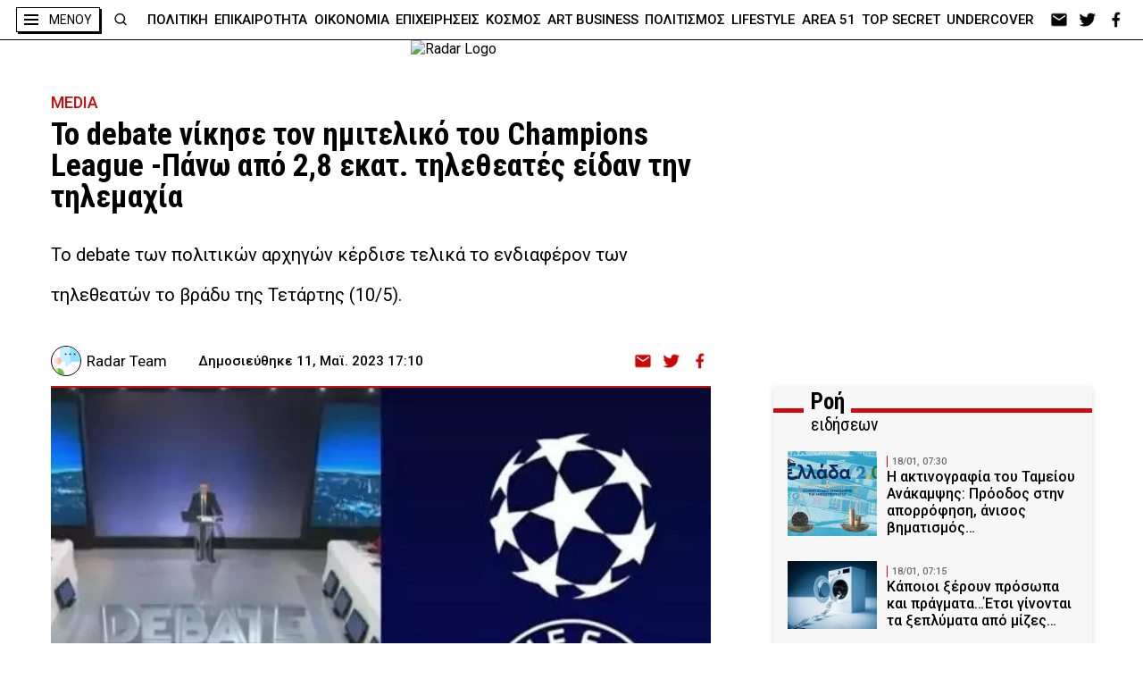

--- FILE ---
content_type: text/html; charset=UTF-8
request_url: https://radar.gr/article/to-debate-nikise-ton-imiteliko-tou-champions-league-deite-ta-pososta-tiletheasis
body_size: 45354
content:
<!DOCTYPE html>
<html lang="en">
<head>
    <!-- Google Tag Manager -->
    <script>(function(w,d,s,l,i){w[l]=w[l]||[];w[l].push({'gtm.start':
                new Date().getTime(),event:'gtm.js'});var f=d.getElementsByTagName(s)[0],
            j=d.createElement(s),dl=l!='dataLayer'?'&l='+l:'';j.async=true;j.src=
            'https://www.googletagmanager.com/gtm.js?id='+i+dl;f.parentNode.insertBefore(j,f);
        })(window,document,'script','dataLayer','GTM-NZ2S9FM');</script>
    <!-- End Google Tag Manager -->
    <meta charset="UTF-8">
    <meta http-equiv="X-UA-Compatible" content="IE=edge">
    <meta name="viewport" content="width=device-width, initial-scale=1.0">

    <link rel="preconnect" href="https://fonts.googleapis.com">
    <link rel="preconnect" href="https://fonts.gstatic.com" crossorigin>
    <link rel="preconnect" href="https://fonts.googleapis.com">
    <link rel="preconnect" href="https://fonts.gstatic.com" crossorigin>
    <link href="https://fonts.googleapis.com/css2?family=Roboto+Condensed:ital,wght@0,400;0,700;1,700&family=Roboto:wght@100;300;400;500;700;900&display=swap" rel="stylesheet">

    <link rel="icon" type="image/x-icon" href="https://radar.gr/wp-content/themes/radar/assets/icons/favicon.ico">
    <link rel="icon" type="image/png" href="https://radar.gr/wp-content/themes/radar/assets/icons/favicon-16x16.png" sizes="16x16">
    <link rel="icon" type="image/png" href="https://radar.gr/wp-content/themes/radar/assets/icons/favicon-32x32.png" sizes="32x32">
    <link rel="icon" type="image/png" href="https://radar.gr/wp-content/themes/radar/assets/icons/android-chrome-192x192.png" sizes="192x192">
    <link rel="icon" type="image/png" href="https://radar.gr/wp-content/themes/radar/assets/icons/android-chrome-512x512.png" sizes="512x512">
    <link rel='apple-touch-icon' href="https://radar.gr/wp-content/themes/radar/assets/icons/apple-touch-icon.png" />
    <script src="https://cdn.onesignal.com/sdks/OneSignalSDK.js" async=""></script>
    <script>
    window.OneSignal = window.OneSignal || [];
    OneSignal.push(function() {
    OneSignal.init({
    appId: "7e555cd9-8e26-453a-867c-4a857c5b0c46",
    });
    });
    </script>


<!--    <script type="text/javascript" async="" src="https://www.googletagmanager.com/gtag/js?id=AW-456023676&amp;l=dataLayer&amp;cx=c"></script>-->
<!--    <script async="" src="https://www.googletagmanager.com/gtag/js?id=UA-183888104-1"></script>-->
<!--    <script async="" src="https://www.googletagmanager.com/gtag/js?id=AW-456023676"></script>-->

<!--    <link rel="stylesheet" href="--><!--">-->
<!--    <link rel="stylesheet" href="--><!--">-->
<!--    <link rel="stylesheet" href="--><!--">-->
<!--    <link rel="stylesheet" href="--><!--">-->
<!--    <link rel="stylesheet" href="--><!--">-->
    <style>
    .custom-alert {
    top: 0;
    bottom: 0;
    padding: 10px;
    background-color: transparent;
    z-index: -1;
    position: fixed;
    left: 0;
    right: 0;
    transition: background-color 0.1s;
}

.custom-alert.on {
    background-color: rgba(0, 0, 0, 0.4);
    z-index: 9999;
}

.custom-alert > .content {
    width: 500px;
    padding: 20px;
    background: rgb(255, 255, 255);
    min-height: 347px;
    border-radius: 5px;
    box-sizing: border-box;
    text-align: center;
    margin: auto;
    overflow-x: hidden;
    overflow-y: auto;
    display: none;
    transition: all 300ms;
    -webkit-transition: all 300ms;
}

.custom-alert > .content.show-ca {
    animation: showSweetAlert 0.3s;
}

.custom-alert > .content.hide-ca {
    animation: hideSweetAlert 0.15s forwards;
}

.custom-alert > .content > .icon {
    width: 80px;
    height: 80px;
    border: 4px solid transparent;
    border-radius: 50%;
    margin: 20px auto 30px;
    padding: 0;
    position: relative;
    box-sizing: content-box;
    cursor: default;
    -webkit-user-select: none;
    -moz-user-select: none;
    -ms-user-select: none;
    user-select: none;
    animation: animate-icon 0.5s;
    transition: all 300ms;
    -webkit-transition: all 300ms;
}

.custom-alert > .content > .correct-icon {
    border-color: #9ddcab;
}

.custom-alert > .content > .correct-icon > .x-mark .line {
    background-color: #9ddcab;
}

.custom-alert > .content > .error-icon {
    border-color: #f27474;
}

.custom-alert > .content > .error-icon > .x-mark .line {
    background-color: #f27474;
}

.custom-alert > .content .x-mark {
    position: relative;
    display: block;
    animation: animate-x-mark 0.5s;
}

.custom-alert > .content .x-mark .line {
    position: absolute;
    height: 5px;
    width: 47px;
    display: block;
    top: 37px;
    border-radius: 2px;
}

.custom-alert > .content > .correct-icon > .x-mark .line.left {
    transform: rotate(58deg);
    left: 18px;
    width: 27px;
    top: 44px;
}

.custom-alert > .content > .correct-icon > .x-mark .line.right {
    transform: rotate(-58deg);
    top: 39px;
    right: 12px;
    width: 40px;
}

.custom-alert > .content > .error-icon > .x-mark .line.left {
    transform: rotate(45deg);
    left: 17px;
}

.custom-alert > .content > .error-icon > .x-mark .line.right {
    transform: rotate(-45deg);
    right: 16px;
}

.custom-alert .custom-alert-title {
    color: #595959;
    font-size: 30px;
    text-align: center;
    font-weight: 600;
    text-transform: none;
    position: relative;
    margin: 0;
    padding: 0;
    line-height: 30px;
    margin-bottom: 20px;
    display: block;
    transition: all 300ms;
    -webkit-transition: all 300ms;
}

.custom-alert .custom-alert-content {
    font-size: 18px;
    text-align: center;
    font-weight: 300;
    position: relative;
    float: none;
    margin: 0;
    padding: 0;
    line-height: normal;
    color: #545454;
    display: block;
    transition: all 300ms;
    -webkit-transition: all 300ms;
}

.custom-alert .spacer {
    height: 10px;
    color: transparent;
    border: 0;
    margin-top: 1rem;
    margin-bottom: 1rem;
}

.custom-alert button {
    border: 0;
    border-radius: 3px;
    box-shadow: none;
    color: #fff;
    cursor: pointer;
    font-size: 17px;
    font-weight: 500;
    margin: 0 5px;
    padding: 10px 32px;
    vertical-align: top;
    background-color: #3085d6;
    border-left-color: #3085d6;
    border-right-color: #3085d6;
    outline: none;
}

/* @media screen and (max-width: 580px) {
	.custom-alert > .content {
		width: 400px;
	}

	.custom-alert .custom-alert-title {
		font-size: 27px;
		line-height: 30px;
	}
}

@media screen and (max-width: 430px) {
	.custom-alert > .content {
		width: 300px;
	}

	.custom-alert .custom-alert-title {
		font-size: 18px;
		line-height: 18px;
	}

	.custom-alert .custom-alert-content {
		font-size: 15px;
	}

	.custom-alert > .content > .icon {
		width: 65px;
		height: 65px;
	}
} */

@-webkit-keyframes animate-x-mark {
    0%,
    50% {
        -webkit-transform: scale(0.4);
        transform: scale(0.4);
        margin-top: 26px;
        opacity: 0;
    }
    80% {
        -webkit-transform: scale(1.15);
        transform: scale(1.15);
        margin-top: -6px;
    }
    100% {
        -webkit-transform: scale(1);
        transform: scale(1);
        margin-top: 0;
        opacity: 1;
    }
}

@keyframes animate-x-mark {
    0%,
    50% {
        -webkit-transform: scale(0.4);
        transform: scale(0.4);
        margin-top: 26px;
        opacity: 0;
    }
    80% {
        -webkit-transform: scale(1.15);
        transform: scale(1.15);
        margin-top: -6px;
    }
    100% {
        -webkit-transform: scale(1);
        transform: scale(1);
        margin-top: 0;
        opacity: 1;
    }
}

@-webkit-keyframes animate-icon {
    0% {
        -webkit-transform: rotateX(100deg);
        transform: rotateX(100deg);
        opacity: 0;
    }
    100% {
        -webkit-transform: rotateX(0);
        transform: rotateX(0);
        opacity: 1;
    }
}

@keyframes animate-icon {
    0% {
        -webkit-transform: rotateX(100deg);
        transform: rotateX(100deg);
        opacity: 0;
    }
    100% {
        -webkit-transform: rotateX(0);
        transform: rotateX(0);
        opacity: 1;
    }
}

@-webkit-keyframes showSweetAlert {
    0% {
        -webkit-transform: translate(-50%, -50%) scale(0);
        transform: translate(-50%, -50%) scale(0);
    }
    45% {
        -webkit-transform: translate(-50%, -50%) scale(1.05);
        transform: translate(-50%, -50%) scale(1.05);
    }
    80% {
        -webkit-transform: translate(-50%, -50%) scale(0.95);
        transform: translate(-50%, -50%) scale(0.95);
    }
    100% {
        -webkit-transform: translate(-50%, -50%) scale(1);
        transform: translate(-50%, -50%) scale(1);
    }
}

@keyframes showSweetAlert {
    0% {
        -webkit-transform: translate(-50%, -50%) scale(0);
        transform: translate(-50%, -50%) scale(0);
    }
    45% {
        -webkit-transform: translate(-50%, -50%) scale(1.05);
        transform: translate(-50%, -50%) scale(1.05);
    }
    80% {
        -webkit-transform: translate(-50%, -50%) scale(0.95);
        transform: translate(-50%, -50%) scale(0.95);
    }
    100% {
        -webkit-transform: translate(-50%, -50%) scale(1);
        transform: translate(-50%, -50%) scale(1);
    }
}

@-webkit-keyframes hideSweetAlert {
    0% {
        -webkit-transform: translate(-50%, -50%) scale(1);
        transform: translate(-50%, -50%) scale(1);
        opacity: 1;
    }
    100% {
        -webkit-transform: translate(-50%, -50%) scale(0.5);
        transform: translate(-50%, -50%) scale(0.5);
        opacity: 0;
    }
}

@keyframes hideSweetAlert {
    0% {
        -webkit-transform: translate(-50%, -50%) scale(1);
        transform: translate(-50%, -50%) scale(1);
        opacity: 1;
    }
    100% {
        -webkit-transform: translate(-50%, -50%) scale(0.5);
        transform: translate(-50%, -50%) scale(0.5);
        opacity: 0;
    }
}

.vh-center {
    position: relative;
    float: left;
    top: 50%;
    left: 50%;
    transform: translate(-50%, -50%);
}

.hide-opacity {
    opacity: 0 !important;
}

.hide {
    display: none !important;
}

.show:not(.flex):not(.inline-flex) {
    display: block;
}

.show.inline-flex {
    display: inline-flex;
}

.show.flex {
    display: inline-flex;
}

@media screen and (max-width: 560px) {
    .custom-alert > .content {
        width: 90%;
        padding: 3.6vw;
    }

    .custom-alert > .content > .icon {
        width: 14.3vw;
        height: 14.3vw;
        margin: 3.6vw auto 5.3vw;
    }

    .custom-alert > .content .x-mark .line {
        height: .9vw;
        width: 8.4vw;
        top: 6.6vw;
    }

    .custom-alert > .content > .error-icon > .x-mark .line.left {
        left: 3.03vw;
    }

    .custom-alert > .content > .error-icon > .x-mark .line.right {
        right: 2.85vw;
    }

    .custom-alert .custom-alert-title {
        font-size: 5.35vw;
        line-height: 5.35vw;
        margin-bottom: 3.6vw;
    }

    .custom-alert .custom-alert-content {
        font-size: 3.2vw;
    }

    .custom-alert button {
        font-size: 3.03vw;
        margin: 0 0.9vw;
        padding: 1.8vw 5.8VW;
    }
}

@media screen and (max-width: 460px) {
    .custom-alert > .content {
        width: 90%;
        padding: 3.6vw;
        min-height: 62vw;
    }

    .custom-alert > .content > .icon {
        width: 14.3vw;
        height: 14.3vw;
        margin: 3.6vw auto 5.3vw;
    }

    .custom-alert > .content .x-mark .line {
        height: .9vw;
        width: 8.4vw;
        top: 6.6vw;
    }

    .custom-alert > .content > .error-icon > .x-mark .line.left {
        left: 3.03vw;
    }

    .custom-alert > .content > .error-icon > .x-mark .line.right {
        right: 2.85vw;
    }

    .custom-alert .custom-alert-title {
        font-size: 5.35vw;
        line-height: 5.35vw;
        margin-bottom: 3.6vw;
    }

    .custom-alert .custom-alert-content {
        font-size: 3.2vw;
    }

    .custom-alert button {
        font-size: 3.03vw;
        margin: 0 0.9vw;
        padding: 1.8vw 5.8VW;
    }
}/*
* Prefixed by https://autoprefixer.github.io
* PostCSS: v8.3.6,
* Autoprefixer: v10.3.1
* Browsers: last 4 version
*/

:root {
    --redColor: #CC0D0C;
    --greyCard: #F7F7F7;
    --greyColor: #EFEFEF;
    --stocksColor: #FFE9E3;
    --headerShadow: 0px 3px 6px rgb(0 0 0 / 30%);
}

.article-body a {
    color: #CC0D0C;
}

.article-body .recommendations a {
    color: #000;
}

body, div, h1, h2, h3, h4, h5, h6, p, ol, ul, blockquote, figure {
    margin: 0;
    padding: 0;
    font-weight: normal;
}

html {
    scroll-behavior: smooth;
}

aside .ad a,
aside .pub a,
aside .ad div,
aside .pub div {
    margin-bottom: 20px;
    display: block;
}

body {
    position: relative;
    font-family: 'Roboto', sans-serif;
    font-weight: 500;
    max-width: 2500px;
    margin: 0 auto;
}

body .body-wrapper {
    font-size: 0;
}

.f-cond {
    font-family: 'Roboto Condensed';
    font-weight: 700 !important;
}

.f-cond.r {
    font-weight: 400 !important;
}

.f-cond.i {
    font-style: italic;
}

img {
    width: 100%;
    height: auto;
    display: block;
}

a {
    text-decoration: none;
    color: inherit;
}

ul, ol {
    list-style: none;
}

ul.flex > li:last-of-type {
    margin-right: 0 !important;
}

ul.flex.border > li:last-of-type {
    border-right: 0 !important;
}

address {
    font-style: normal;
}

html {
    -webkit-box-sizing: border-box;
    box-sizing: border-box;
}

*, *:before, *:after {
    -webkit-box-sizing: inherit;
    box-sizing: inherit;
}


[style*="--aspect-ratio"] > :first-child {
    width: 100%;
}

[style*="--aspect-ratio"] > img {
    height: auto;
}

@supports (--custom:property) {
    [style*="--aspect-ratio"] {
        position: relative;
    }

    [style*="--aspect-ratio"]::before {
        content: "";
        display: block;
        padding-bottom: calc(100% / (var(--aspect-ratio)));
    }

    [style*="--aspect-ratio"] > :first-child {
        position: absolute;
        top: 0;
        left: 0;
        height: 100%;
    }
}


/*  containers */

.flex {
    display: -webkit-box;
    display: -ms-flexbox;
    display: flex;
}

.flex.col {
    -webkit-box-orient: vertical;
    -webkit-box-direction: normal;
    -ms-flex-direction: column;
    flex-direction: column;
}


/*  general */


/*  κλείδωμα του scroll στο background
    σε περίπτωση που έχουμε ένα στοιχείο
    που καλύπτει όλη την οθόνη */
.stop-scrolling {
    height: 100%;
    overflow: hidden;
}


/*  κεντράρισμα εικόνας*/
.img-center {
    width: 100%;
    height: 100%;
    -o-object-fit: cover;
    object-fit: cover;
    -o-object-position: center;
    object-position: center;
}


/*  κρύψιμο οριζόντιας μπάρας κύλισης*/
.scrollbar-hide {
    overflow-x: scroll;
    -ms-scroll-snap-type: x mandatory;
    scroll-snap-type: x mandatory;
    -ms-overflow-style: none; /* IE and Edge */
    scrollbar-width: none;
    -webkit-overflow-scrolling: touch;
}

.scrollbar-hide::-webkit-scrollbar {
    display: none;
}


/*  headers  */

.section-header {
    position: relative;
}

.section-header h2 {
    width: -webkit-fit-content;
    width: -moz-fit-content;
    width: fit-content;
    margin: 0 auto;
    position: relative;
}

.section-header h2.left {
    margin: 0;
}


.simple-header {
    padding: 2.8125rem 2rem;
}

.simple-header h2 {
    font-size: 5rem;
    font-weight: 900;
    color: #fff;
    text-align: center;
}

.simple-header.reverse h2 {
    color: #000;
    font-size: 1.875rem;
    font-family: 'Roboto Condensed';
}

.header-dots {
    padding: 2.8125rem 2rem 1.75rem;
    max-width: 1475px;
    margin: 0 auto;
    text-align: center;
    position: relative;
}

.header-dots h2 {
    font-size: 2.5rem;
    line-height: 3.3125rem;
}


.box-header .header-triple-line {
    display: none;
}

.header-red-line {
    background-color: #fff;
    position: relative;
}

.black .header-red-line {
    background-color: #000;
}

.grey .header-red-line {
    background-color: #f7f7f7;
}

.header-red-line:after {
    content: "";
    width: 100%;
    position: absolute;
    left: 0;
    top: 50%;
    border-top: 5px solid var(--redColor);
}

.header-red-line h3 {
    font-family: Roboto Condensed;
    font-weight: 700;
    font-size: 1.25rem;
    line-height: 2.625rem;
    background-color: #fff;
    width: -webkit-fit-content;
    width: -moz-fit-content;
    width: fit-content;
    padding-right: 0.5rem;
    z-index: 2;
    position: relative;
}

.black .header-red-line h3 {
    background-color: #000;
}

.grey .header-red-line h3 {
    background-color: #f7f7f7;
}

.header-red-line.double {
    margin-bottom: 1.5rem;
}

.header-red-line.double .header-container {
    position: relative;
    margin-left: 34px;
}

.header-red-line.double .header-container h3:before {
    content: "";
    width: 40px;
    height: 25px;
    float: right;
}


.header-red-line.double h3 {
    font-size: 1.5625rem;
    line-height: 1.5rem;
    letter-spacing: -0.25px;
    padding: 0;
    top: 6px;
    position: relative;
    background-color: transparent;
}

.black .header-red-line.double h3 {
    color: #000;
}

.header-red-line.double b {
    background-color: #fff;
    padding: 0 0.5rem;
}

.header-red-line.double h3 span {
    display: block;
    background-color: #fff;
    font-weight: 500;
    font-size: 1.25rem;
    letter-spacing: -0.2px;
    padding-left: 0.5rem;
}

.header-red-line.double.dark {
    background-color: #000;
}

.header-red-line.double.dark h3 {
    color: #fff;
}

.header-red-line.double.dark b {
    background-color: #000;
}

.header-red-line.double.dark h3 span {
    background-color: #000;
}

.grey .header-red-line.double b {
    background-color: #f7f7f7;
}

.grey .header-red-line.double h3 span {
    background-color: #f7f7f7;
}

/*  dots */

.dots-top {
    padding-top: 0.5rem;
}

.dots-btm {
    padding-bottom: 0.5rem;
}

.dots-top:before,
.dots-btm:after {
    content: ".....................................................................................................................................................................................................................................................................................................................................................................................................................................................................................................................................";
    position: absolute;
    left: 0;
    width: 100%;
    overflow: hidden;
}

.dots-btm:after {
    bottom: 0;
}

.dots-top:before {
    top: -8px;
}

/*  box header */

.nbm {
    margin-bottom: 0 !important;
}

.box-header {
    margin: 4.25rem 0 4.5rem;
}

.box-header h2 {
    background-color: #fff;
    color: #000;
    border: 1px solid #000;
    font-size: 4.4375rem;
    padding: 1rem 3rem 0.625rem;
    -webkit-box-shadow: 6px 6px var(--redColor);
    box-shadow: 6px 6px var(--redColor);
}

@media screen and (max-width: 520px) {
    .box-header h2 {
        font-size: 14vw;
        padding: 3.1vw 9.2vw 2vw;
    }

    .category .btns {
        flex-direction: column;
    }

    .category .btns > div:first-child {
        margin-bottom: 50px;
    }

}

.section-header h2.shadow-black {
    -webkit-box-shadow: 6px 6px #000;
    box-shadow: 6px 6px #000;
}

.section-header h2.shadow-left {
    -webkit-box-shadow: -6px 6px #000;
    box-shadow: -6px 6px #000;
}

.box-header h2.sm {
    font-size: 1.875rem;
    line-height: 2.4375rem;
}

.box-header.no-border h2 {
    border: none;
    -webkit-box-shadow: none;
    box-shadow: none;
}

@media screen and (min-width: 720px) {
    .box-header h2.sm {
        font-size: 2.5rem;
        line-height: 3rem;
    }
}

@media screen and (min-width: 1020px) {
    .box-header h2 {
        padding: 0.5rem 3.25rem;
    }

    .box-header h2.sm {
        font-size: 3rem;
        line-height: 3.75rem;
    }
}

@media screen and (min-width: 1320px) {
    .box-header h2.sm {
        font-size: 3.5625rem;
        line-height: 4.6875rem;
    }
}

/*  double text on header text */

.section-header.double-text h2:after {
    content: attr(data-header);
    color: transparent;
    -webkit-text-stroke: 1px var(--redColor);
    position: absolute;
    left: 10px;
    top: 4px;
}

/*  double text on left */
.section-header.double-text.left h2:after {
    -webkit-text-stroke: 1px #000;
    left: calc(1rem - 2px);
    top: -4px;
    z-index: -1;
}

/*  triple text on header text */
.section-header.triple-text h2:before,
.section-header.triple-text h2:after {
    content: attr(data-header);
    color: transparent;
    position: absolute;
    top: 0;
    white-space: nowrap;
    z-index: -1;
}

.section-header.triple-text h2:before {
    left: -90px;
    -webkit-text-stroke: 1px var(--redColor);
}

.section-header.triple-text h2:after {
    left: 90px;
    -webkit-text-stroke: 1px #000;
}

@media screen and (min-width: 820px) {
    .section-header.triple-text h2:before {
        left: -100px;
    }

    .section-header.triple-text h2:after {
        left: 100px;
    }
}

@media screen and (min-width: 1120px) {
    .section-header.triple-text h2:before {
        left: -120px;
    }

    .section-header.triple-text h2:after {
        left: 120px;
    }
}

@media screen and (min-width: 1420px) {
    .section-header.triple-text h2:before {
        left: -55%;
    }

    .section-header.triple-text h2:after {
        left: 55%;
    }
}

/*  shadow on text */

.section-header.text-red-shadow h2 {
    text-shadow: 2px 0 var(--redColor);
}

/*  red box behind text */

.section-header h2.red-bg:before {
    content: "";
    width: 78%;
    position: absolute;
    height: 70%;
    background-color: var(--redColor);
    position: absolute;
    left: 11%;
    top: 15%;
    z-index: -1;
    -webkit-transform-origin: center;
    -ms-transform-origin: center;
    transform-origin: center;
    -webkit-transform: rotate(4deg);
    -ms-transform: rotate(4deg);
    transform: rotate(4deg);
}

/*  simple header   */

.section-header.simple h2 {
    font-size: 3.5625rem;
    line-height: 4.1875rem;
    letter-spacing: 2.85px;
    font-weight: 700;
}

@media screen and (min-width: 920px) {
    .section-header.simple h2 {
        font-size: 4.25rem;
        line-height: 5rem;
        letter-spacing: 3.25px;
    }
}

@media screen and (min-width: 1520px) {
    .section-header.simple h2 {
        font-size: 5rem;
        line-height: 5.875rem;
        letter-spacing: 4px;
    }
}

/*  lines   */

/*
    .line-btm:after{
        content: "";
        width: 100%;
        border-top: 1px solid #000;
        position: absolute;
        bottom: 0;
    }
*/

.line-btm {
    border-bottom: 1px solid #000;
}

.double-line-top:before,
.double-line-top:after {
    content: "";
    width: 100%;
    border-top: 1px solid #000;
    position: absolute;
    top: 0;
}

.double-line-top:before {
    top: -5px;
}


.back-line:before {
    content: "";
    width: 100%;
    border-top: 4px solid #000;
    top: calc(50% - 2px);
    position: absolute;
}

.back-line h2:before,
.back-line h2:after {
    content: "";
    width: 15px;
    height: 100%;
    position: absolute;
    background-color: #fff;
    top: 0;
}

.back-line h2:before {
    left: -22px;
}

.back-line h2:after {
    right: -16px;
}


.triple-line:before,
.triple-line:after {
    content: "";
    width: 100%;
    position: absolute;
    border-top: 2px solid #000;
    left: 0;
    z-index: -1;
}

.triple-line:before {
    height: 11%;
    top: 40%;
    border-bottom: 2px solid #000;
    background-color: #fff;
}

.triple-line:after {
    top: 57%;
}

.triple-line.inc:before {
    height: 19%;
    top: 33%;
    border-bottom: 3px solid #000;
}

.triple-line.inc:after {
    border-width: 4px;
    top: 65%;
}


.triple-line.red-line:before,
.triple-line.red-line:after {
    border-color: var(--redColor);
}

.double-line-bg:before,
.double-line-bg:after {
    content: "";
    /* width: calc((100% - h2 size - 2rem) / 2);*/
    height: 10%;
    border-top: 2px solid #000;
    border-bottom: 2px solid #000;
    position: absolute;
    top: 47%;
    z-index: 10;
}

.double-line-bg:before {
    left: 0;
}

.double-line-bg:after {
    right: 0;
}

/*  socials */

.socials ul {
    -webkit-box-align: center;
    -ms-flex-align: center;
    align-items: center;
}

.socials ul li {
    width: 1.5rem;
    height: 1.25rem;
    background-position: center;
    background-size: contain;
    background-repeat: no-repeat;
    margin-right: 0.5rem;
    -webkit-filter: invert(1);
    filter: invert(1);
}

/* .socials ul li.ml{
    background-image: url(../assets/icons/email_white.png);
}
.socials ul li.fb{
    background-image: url(../assets/icons/facebook_white.png);
}
.socials ul li.tw{
    background-image: url(../assets/icons/twitter_white.png);
}
.socials ul li.ml.red{
    background-image: url(../assets/icons/email_red.png);
}
.socials ul li.fb.red{
    background-image: url(../assets/icons/facebook_red.png);
}
.socials ul li.tw.red{
    background-image: url(../assets/icons/twitter_red.png);
} */

.no-image {
    object-fit: contain;
    padding: 20px;
    background-color: #fff;
    box-shadow: inset 0 0 20px 0 #cc0d0c;
}

.socials ul li.lg {
    width: 2.25rem;
    height: 1.85rem;
    margin-right: 3rem;
}

.socials ul li > a {
    width: 100%;
    height: 100%;
    display: inline-block;
}

/*  wrappers    */

.wrapper {
    max-width: 1474px;
    padding: 0 2rem;
    margin: 0 auto;
}

.wrapper.md {
    max-width: 1544px;
}

.wrapper.sm {
    max-width: 1424px;
}

@media screen and (max-width: 980px) {
    .wrapper {
        padding: 0 1rem;
    }
}

@media screen and (max-width: 620px) {
    .wrapper.m-0 {
        padding: 0;
    }

    .wrapper.m-0 .section-header {
        width: calc(100% - 2 * 0.875rem);
        margin: 0 auto;
    }
}

@media screen and (max-width: 520px) {
    .wrapper {
        padding: 0 10px;
    }
}


/*  buttons */

.more {
    color: var(--redColor);
    background-color: #fff;
    border: 1px solid #000;
    padding: 0.5rem 2.5rem;
    width: -webkit-fit-content;
    width: -moz-fit-content;
    width: fit-content;
    font-weight: 700;
    font-family: Roboto Condensed;
    letter-spacing: -0.08px;
    font-size: 1.25rem;
    margin: 0 auto;
}

.more.shadow-l {
    -webkit-box-shadow: -7px 7px 0 #000;
    box-shadow: -7px 7px 0 #000;
}

/*  navigation */

@media screen and (min-width: 1174px) {
    .navigation-div {
        width: 100%;
        max-width: 1214px;
        padding: 0 1rem;
        display: block;
    }

    .navigation-div ul {
        -webkit-box-pack: justify;
        -ms-flex-pack: justify;
        justify-content: space-between;
        width: 100%;
    }

    .navigation-div li {
        -webkit-box-pack: justify;
        -ms-flex-pack: justify;
        justify-content: space-between;
        font-size: 0.9375rem;
        line-height: 1.125rem;
        color: #000;
        font-weight: 500;
    }
}


/*  cards   */

.card {
    background-color: var(--greyCard);
}

.card.dark {
    background-color: transparent;
    color: #fff;
}

.card.person,
.card.no-bg {
    background-color: transparent;
}

.card.title-top {
    background-color: transparent;
    position: relative;
}

.card.border {
    border-top: 1px solid var(--redColor);
}

.card.row {
    display: -webkit-box;
    display: -ms-flexbox;
    display: flex;
}


/*  card image  */

.card .card-image {
    width: 100%;
    border-top: 2px solid var(--redColor);
}

.card.border .card-image,
.card.no-border .card-image {
    border: none;
}

.card.person .card-image {
    border: 1px solid #000;
    border-radius: 50%;
    overflow: hidden;
    -webkit-box-shadow: 7px 0 0 var(--redColor);
    box-shadow: 7px 0 0 var(--redColor);
}

/* .card.row .card-image {
    height: -webkit-fit-content;
    height: -moz-fit-content;
    height: fit-content;
} */

/*  card info   */

.card .card-info {
    width: 100%;
    padding: 0.5rem;
}

.card.row.reverse .card-info {
    -webkit-box-ordinal-group: 0;
    -ms-flex-order: -1;
    order: -1;
}

.card.title-top .card-info {
    padding: 0 1rem;
    width: 100%;
    max-width: 540px;
    -webkit-transform: translateX(-50%);
    -ms-transform: translateX(-50%);
    transform: translateX(-50%);
    left: 50%;
    /*
    position: absolute;
    bottom: 0;
    bottom: -45px;
    */
    margin-top: -65px;
    position: relative;
}

.card.person .card-info {
    padding: 0.8125rem 0 0;
}

.card.person .card-info {
    text-align: center;
}


/*  card - category   */

.card .card-info .category {
    color: var(--redColor);
    text-transform: uppercase;
    font-size: 0.6875rem;
    line-height: 0.8125rem;
    margin-bottom: 0.5rem;
}

@media screen and (max-width: 620px) {
    .card .card-info .category {
        font-size: 0.5rem;
        line-height: 0.5625rem;
        margin-bottom: 0.25rem;
    }
}

/*  card - title   */

.card .card-info .title {
    font-size: 1.25rem;
    line-height: 1.625rem;
    font-weight: 500;
}

.card .card-info .title.big {
    font-size: 1.5625rem;
    line-height: 1.875rem;
}

.card .card-info .title.lg {
    font-size: 1.375rem;
    line-height: 1.75rem;
}

.card .card-info .title.md {
    font-size: 1.125rem;
    line-height: 1.25rem;
}

.card .card-info .title.sm {
    font-size: 1rem;
    line-height: 1.125rem;
}

.card .card-info .title.xs {
    font-size: 0.9375rem;
    line-height: 1.125rem;
}

.card.person .card-info .title {
    font-size: 1.0625rem;
    line-height: 1.25rem;
}

.card.title-top .card-info .title {
    text-align: center;
    /*
    background-color: #CC0D0C;
    color: #fff; 
    border:1px solid #000;
    padding: 1.25rem; 
    */
}

.card.title-top .card-info .title span {
    display: block;
    background-color: #fff;
    border: 1px solid #000;
    padding: 0.5rem 0.25rem;
    color: #000;
    -webkit-box-shadow: 4px 4px #000;
    box-shadow: 4px 4px #000;
    width: -webkit-fit-content;
    width: -moz-fit-content;
    width: fit-content;
    margin: 0 auto;
}


/*
@media screen and (max-width: 620px) {   
    .card .card-info .title{
        font-size: 0.9375rem;
        line-height: 1.125rem;    
    }
}
*/
@media screen and (min-width: 1020px) {
    .card .card-info .title.xs {
        font-size: 1.125rem;
        line-height: 1.3125rem;
    }

    .card.person .card-info .title {
        font-size: 1.125rem;
    }
}


/*  card - details */

.card .card-info .details {
    color: #888;
    -webkit-box-align: center;
    -ms-flex-align: center;
    align-items: center;
}

.card .card-info .details > *:first-child {
    margin-right: 1.5625rem;
}

.card .card-info .author {
    font-size: 1.0625rem;
    font-weight: 500;
}

.card .card-info time {
    font-size: 0.9375rem;
    font-weight: 500;
}

/*  card - lead */

.card.title-top .card-info .lead {
    width: 80%;
    margin-left: auto;
    margin-right: auto;
    text-align: center;
}

.card .card-info .lead {
    font-weight: 400;
}

.card .card-info .lead.lg {
    font-size: 1.0625rem;
    line-height: 1.25rem;
}

.card .card-info .lead {
    font-size: 1rem;
    line-height: 1.5rem;
}

.card .card-info .lead.sm {
    font-size: 0.875rem;
    line-height: 1rem;
}

.card.title-top .card-info .lead {
    margin-top: 0.625rem
}

@media screen and (min-width: 1020px) {
    .card.title-top .card-info .lead {
        margin-top: 0.875rem
    }
}

/*  comment */
.card-info .comment {
    font-size: 1.0625rem;
    line-height: 1.25rem;
    font-weight: 700;
    color: var(--redColor);
    margin-top: 0.75rem;
    position: relative;
}

.card-info .comment.center {
    text-align: center;
}

.card-info .comment:after {
    content: "|";
    margin-left: 3px;
}

.card-info .comment:before {
    content: "|";
    margin-right: 3px;
}

.card-info .comment.sm {
    font-size: 0.9375rem;
    line-height: 1.125rem;
}

@media screen and (min-width: 1020px) {
    .card-info .comment.sm {
        font-size: 1.0625rem;
        line-height: 1.125rem;
    }
}

/*     ads  */

.ad,
.pub {
    margin: 0 auto;
    max-width: 300px;
}

.ad.mob,
.pub.mob {
    min-height: 250px;
    /*margin-bottom: 4rem;*/
}

.ad.lg,
.ad.sm:not(.mob),
.pub.lg,
.pub.sm:not(.mob) {
    display: none;
}

.ad.lg > div:last-child,
.pub.lg > div:last-child {
    margin-top: 20px;
}

.ad.desk,
.pub.desk {
    display: none;
}

@media screen and (min-width: 1020px) {
    .ad.mob,
    .pub.mob {
        display: none;
    }

    .ad.sm:not(.mob),
    .pub.sm:not(.mob) {
        height: 250px;
        display: block;
    }

    .ad.mob.desk,
    .pub.mob.desk {
        display: block;
    }

    .ad.lg,
    .pub.lg {
        height: 600px;
        display: block;
    }
}

/*  ---------
    grids   
    ------*/

/*  2 columns with ads on right */

.ad-col-2,
.pub-col-2
.desk-ad-col-2,
.desk-pub-col-2 {
    margin-bottom: 3rem;
}

.desk-ad-col-2 .ad-col,
.desk-pub-col-2 .pub-col {
    display: none;
}

@media screen and (min-width: 840px) {
    .desk-ad-col-2,
    .desk-pub-col-2 {
        margin-bottom: 6rem;
    }
}

@media screen and (min-width: 1020px) {
    .ad-col-2 ,
    .pub-col-2 {
        display: -webkit-box;
        display: -ms-flexbox;
        display: flex;
    }

    .desk-ad-col-2,
    .desk-pub-col-2 {
        display: -webkit-box;
        display: -ms-flexbox;
        display: flex;
        margin-bottom: 11.25rem;
    }

    .ad-col-2 .ad-col,
    .pub-col-2 .pub-col,
    .desk-ad-col-2 .ad-col,
    .desk-pub-col-2 .pub-col {
        display: block;
        width: 300px;
        -ms-flex-negative: 0;
        flex-shrink: 0;
    }

    .ad-col-2 .ad-col aside,
    .desk-ad-col-2 .ad-col aside,
    .pub-col-2 .pub-col aside,
    .desk-pub-col-2 .pub-col aside {
        height: 50%;
        width: 100%;
    }

    .ad-col-2 .ad-col aside > div,
    .desk-ad-col-2 .ad-col aside > div,
    .pub-col-2 .pub-col aside > div,
    .desk-pub-col-2 .pub-col aside > div {
        position: sticky;
        top: 0;
    }
}

/*  2 columns card grid 
    mob-2 when we need this layout just for the mobile
    col-2-4 when we need two columns on mobile but 4 on larger screens
        and col-2 or mob-2 don't cover our needs
*/

.col-2,
.col-2-4,
.mob-2 {
    display: -webkit-box;
    display: -ms-flexbox;
    display: flex;
    -ms-flex-wrap: wrap;
    flex-wrap: wrap;
    -webkit-box-pack: justify;
    -ms-flex-pack: justify;
    justify-content: space-between;
}

.col-2 > div,
.col-2-4 > div,
.mob-2 > div {
    width: 50%;
    margin-bottom: 1rem;
}

.col-2 > div:last-of-type,
.col-2 > div:nth-last-of-type(2) {
    margin-bottom: 0
}

.col-2 > div:nth-of-type(odd),
.col-2-4 > div:nth-of-type(odd),
.mob-2 > div:nth-of-type(odd) {
    padding-right: 0.375rem;
}


.col-2 > div:nth-of-type(even),
.col-2-4 > div:nth-of-type(even),
.mob-2 > div:nth-of-type(even) {
    padding-left: 0.375rem;
    border-left: 1px solid #000;
}

.col-2 .card,
.col-2-4 .card,
.mob-2 .card {
    height: 100%;
}


.col-2 .card-info,
.col-2-4 .card-info,
.mob-2 .card-info {
    padding-bottom: 1.5rem;
}

@media screen and (min-width: 780px) {
    .col-2 > div:nth-of-type(odd),
    .col-2-4 > div:nth-of-type(odd),
    .mob-2 > div:nth-of-type(odd) {
        padding-right: 0.5rem;
    }

    .col-2 > div:nth-of-type(even),
    .col-2-4 > div:nth-of-type(even),
    .mob-2 > div:nth-of-type(even) {
        padding-left: 0.5rem;
    }
}

@media screen and (min-width: 840px) {
    .col-2-4 > div {
        width: 25%;
    }

    .col-2-4 > div:nth-of-type(odd),
    .col-2-4 > div:nth-of-type(even) {
        padding: 0 0.4375rem;
    }

    .col-2-4 > div:nth-of-type(4n + 1) {
        padding-left: 0;
    }

    .col-2-4 > div:nth-of-type(4n + 4) {
        padding-right: 0;
    }
}


@media screen and (min-width: 1020px) {
    .mob-2 > div {
        width: 100%;
    }

    .mob-2 > div:nth-of-type(odd) {
        padding-right: 0;
    }

    .mob-2 > div:nth-of-type(even) {
        padding-left: 0;
        border-left: none;
    }

    .mob-2 .card {
        display: -webkit-box;
        display: -ms-flexbox;
        display: flex;
        height: auto;
    }

    /* .mob-2 .card > div {
        height: -webkit-fit-content;
        height: -moz-fit-content;
        height: fit-content;
    } */

    .mob-2 .card-image {
        --aspect-ratio: 1.66 !important;
    }
}

/*  category top grid */

.top-articles {
    max-width: 1230px;
    margin: 0 auto;
}

.main-article {
    margin-bottom: calc(2rem + 45px);
}

.main-article .card-image {
    aspect-ratio: 16/9;
}

.top-articles .right-articles .card .lead {
    display: none;
}

.top-articles .right-articles .card-wrapper,
.top-articles .bottom-articles .card-wrapper {
    margin-bottom: 1rem;
}

.top-articles .bottom-articles .card-wrapper:last-of-type {
    margin-bottom: 0;
}

.top-articles .right-articles .card-image,
.top-articles .bottom-articles .card-image {
    -webkit-box-flex: 0;
    -ms-flex: 0 0 35%;
    flex: 0 0 35%;
}

@media screen and (min-width: 720px) {
    .top-articles .right-articles .card-image,
    .top-articles .bottom-articles .card-image {
        -webkit-box-flex: 0;
        -ms-flex: 0 0 40%;
        flex: 0 0 40%;
    }

}

@media screen and (min-width: 840px) {
    .top-articles .right-articles {
        display: -webkit-box;
        display: -ms-flexbox;
        display: flex;
        -webkit-box-pack: justify;
        -ms-flex-pack: justify;
        justify-content: space-between;
    }

    .top-articles .right-articles .card-wrapper {
        width: calc((100% - 2rem) / 2);
    }

    .top-articles .right-articles .card,
    .top-articles .right-articles .card .lead {
        display: block;
    }

    .top-articles .right-articles .card-wrapper,
    .top-articles .bottom-articles .card-wrapper {
        margin-bottom: 2rem;
    }

    .top-articles .right-articles .card {
        height: 100%;
    }

}

@media screen and (min-width: 920px) {
    .top-articles {
        display: -webkit-box;
        display: -ms-flexbox;
        display: flex;
        -ms-flex-wrap: wrap;
        flex-wrap: wrap;
        padding: 0 2rem;
    }

    .top-articles .wrapper {
        padding: 0;
    }

    .top-articles .main-article {
        width: 52%;
        margin-bottom: 0;
    }

    .top-articles .main-article .card-wrapper,
    .top-articles .main-article .card,
    .top-articles .main-article .card-image {
        height: 100%;
    }

    .top-articles .right-articles {
        width: 48%;
        padding-left: 6px;
    }

    .top-articles .right-articles .card-wrapper {
        width: calc((100% - 6px) / 2);
        margin-bottom: 0;
    }

    .top-articles .bottom-articles {
        width: 100%;
        margin-top: calc(45px + 2rem);
    }

    .top-articles .bottom-articles {
        display: -webkit-box;
        display: -ms-flexbox;
        display: flex;
    }

    .top-articles .bottom-articles .card-wrapper {
        /*max-width: 461px;*/
        flex: 0 0 calc((100% / 3) - 11px);
    }

    .top-articles .bottom-articles .card-wrapper:not(:last-child) {
        margin-right: 1rem;
    }
}


@media screen and (min-width: 1420px) {
    .top-articles .bottom-articles .card-wrapper::not(:last-child) {
        margin-right: 2.9375rem;
    }
}


.col-4 .card-wrapper.equal:not(:last-child) {
    margin-right: 30px;
}

.col-4 .card-wrapper.equal {
    position: relative;
    width: calc((100% / 4) - 25px);
    flex: 0 0 calc((100% / 4) - 25px);
}

.col-4 .card-wrapper.equal .card-info .comment.center {
    text-align: left;
}

.col-4 .card-wrapper.equal:not(:first-child)::after {
    content: "";
    position: absolute;
    top: -8px;
    left: -16px;
    width: 1px;
    height: calc(100% + 16px);
    background-color: #000;
}

@media screen and (max-width: 1280px) {
    .col-4 .card-wrapper.equal:not(:last-child) {
        margin-right: 0;
    }

    .col-4 .card-wrapper.equal:last-child::after {
        content: none;
    }

    .col-4 .card-wrapper.equal:not(:nth-child(3n)):not(:last-child) {
        margin-right: 25px;
    }

    .col-4 .card-wrapper.equal {
        position: relative;
        width: calc((100% / 3) - 18px);
        flex: 0 0 calc((100% / 3) - 18px);
        margin-bottom: 40px;
    }
    .col-4.equal-cards {
        justify-content: space-around;
    }

    .col-4 .card-wrapper.equal:not(:first-child)::after {
        left: -14px;
    }
}

@media screen and (max-width: 880px) {
    .col-4 .card-wrapper.equal .card-info .title {
        margin: auto;
        text-align: center;
    }

    .col-4 .card-wrapper.equal .card-info .comment.center {
        width: 80%;
    margin: auto;
    margin-top: 0.75rem;
    text-align: center;
    }

    .col-4 .card-wrapper.equal:not(:nth-child(3n)):not(:last-child) {
        margin-right: 0;
    }

    .col-4 .card-wrapper.equal:nth-child(1), 
    .col-4 .card-wrapper.equal:nth-child(3) {
        margin-right: 20px;
    }

    .col-4 .card-wrapper.equal:not(:first-child)::after {
        left: -18px;
    }
    
    .col-4 .card-wrapper.equal:nth-child(3)::after {
        content: none;
    }
    
    .col-4 .card-wrapper.equal:nth-child(4)::after {
        content: "";
    }

    .col-4 .card-wrapper.equal {
        position: relative;
        width: calc((100% / 2) - 18px);
        flex: 0 0 calc((100% / 2) - 18px);
        margin-bottom: 40px;
    } 
}

@media screen and (max-width: 620px) {
    .col-4 .card-wrapper.equal {
        position: relative;
        width: 100%;
        flex: 0 0 100%;
        margin-bottom: 40px;
        margin-right: 0 !important;
    }
}


/*  art grid    */

.articles-col-3 {
    padding-bottom: 3.25rem;
    max-width: 1230px;
    margin: 0 auto;
}

.articles-col-3 .articles-col .card-image,
.articles-col-3 .sec-article .card-image {
    -webkit-box-flex: 0;
    -ms-flex: 0 0 35%;
    flex: 0 0 35%;
}

.articles-col-3 .articles-col .card-info,
.articles-col-3 .sec-article .card-info {
    -webkit-box-flex: 0;
    -ms-flex: 0 0 65%;
    flex: 0 0 65%;
    padding: 0 0.25rem 0 0.75rem
}

.articles-col-3 .card-wrapper {
    padding: 1rem 0;
}

.articles-col-3 .left-article .card-wrapper {
    padding-top: 0;
}

.articles-col-3 .left-article .card-info {
    padding: 0.75rem 2.875rem 0;
    text-align: center;
}

.articles-col-3 .articles-col .card-wrapper,
.articles-col-3 .sec-article .card-wrapper {
    border-top: 1px solid #fff;
    max-width: 580px;
    margin: 0 auto;
}


@media screen and (min-width: 920px) {
    .articles-col-3 {
        display: -webkit-box;
        display: -ms-flexbox;
        display: flex;
        padding-left: 2rem;
        padding-right: 2rem;
    }

    .articles-col-3 > div {
        padding: 0 10px;
        border-right: 1px solid #fff;
    }

    .articles-col-3 .left-article {
        -webkit-box-flex: 0;
        -ms-flex: 0 0 45%;
        flex: 0 0 45%;
    }

    .articles-col-3 .articlea-col {
        -webkit-box-flex: 0;
        -ms-flex: 0 0 25%;
        flex: 0 0 25%;
    }

    .articles-col-3 .right-article {
        -webkit-box-flex: 0;
        -ms-flex: 0 0 30%;
        flex: 0 0 30%;
    }

    .articles-col-3 .card-wrapper {
        padding: 0;
    }

    .articles-col-3 .articles-col .card-wrapper:first-of-type,
    .articles-col-3 .sec-article .card-wrapper {
        border-top: none;
    }

    .articles-col-3 .card {
        display: block;
    }

    .articles-col-3 .articles-col .card-wrapper {
        padding-bottom: 1.5rem;
    }

    .articles-col-3 .articles-col .card-wrapper:first-child {
        margin-bottom: 1.5rem;
    }

    .articles-col-3 .articles-col .card-wrapper:last-child {
        padding-top: 0.75rem;
    }

    .articles-col-3 .left-article .card-info {
        padding: 1rem 0.375rem 0;
        text-align: left;
    }

    .articles-col-3 .articles-col .card-info {
        padding: 0.625rem 0 0;
    }

    .articles-col-3 .sec-article .card-info {
        padding: 1rem 0 0;
    }

    .articles-col-3 .articles-col .card-image {
        --aspect-ratio: 1.53 !important;
    }

    .articles-col-3 .sec-article .card-image {
        --aspect-ratio: 1 !important;
    }

}


/*  news feed element   */

.news-feed.white .news-feed-container {
    background-color: #fff;
}

.news-feed.grey .news-feed-container {
    background-color: #F7F7F7;
}

.news-feed .feed-wrapper {
    padding: 0 1rem 1.25rem;
}

.black .feed-wrapper {
    color: #000;
}

.news-feed .card-wrapper:not(:last-of-type) {
    margin-bottom: 1.75rem;
}

.news-feed .card .card-image {
    width: 100px;
    flex: 0 0 100px;
    /* height: -webkit-fit-content;
    height: -moz-fit-content;
    height: fit-content; */
}

.news-feed .card .card-info {
    /*max-width: 155px;*/
    padding: 0 0 0 0.6875rem;
}

.news-feed.full-text .card .card-info {
    max-width: unset;
}

.full-w {
    width: 100% !important;
}

.news-feed .card time {
    font-size: 0.6875rem;
    line-height: 0.8125rem;
    color: #6C6C6C;
    border-left: 1px solid var(--redColor);
    margin-bottom: 0.1875rem;
    padding-left: 0.3125rem;
}

.news-feed .card .title {
    font-size: 1rem;
    line-height: 1.1875rem;
}

.category .btns {
    display: flex;
    align-items: center;
    justify-content: space-around;
}

.news-feed .feed-more {
    background: var(--redColor);
    color: #fff;
    font-size: 0.8125rem;
    line-height: 0.9375rem;
    padding: 0.5rem 0.75rem;
    width: -webkit-fit-content;
    width: -moz-fit-content;
    width: fit-content;
    margin: 1.75rem auto 0;
    display: inline-block;
    position: relative;
    left: 50%;
    transform: translateX(-50%);
}

.hide-opacity {
    opacity: 0 !important;
    z-index: -1;
}



/*.hide {*/
/*    display: none !important;*/
/*}*/

/*  small-feed */

/* .small-feed {
} */

.small-feed .card-wrapper {
    border-bottom: 1px solid var(--redColor);
    padding: 1.25rem 0;
}

.small-feed .card-info {
    padding: 0;
}

.small-feed .details {
    padding-left: 0.5rem;
    border-left: 1px solid var(--redColor);
}

.small-feed .details time {
    font-size: 0.6875rem;
    line-height: 0.8125rem;
    display: block;
}

.small-feed .card .card-info .title {
    font-size: 1rem;
    line-height: 1.1875rem;
    margin-top: 0.75rem;
}

.small-feed .feed-more {
    margin-top: 2rem;
    background-color: var(--redColor);
    color: #fff;
    padding: 0.5rem;
    text-align: center;
    font-size: 0.8125rem;
    line-height: 0.9375rem;
}

/*  panel */

.panel {
    display: none;
    width: 100%;
    height: calc(100vh - 61px);
    z-index: 15;
    position: fixed;
    top: 61px;
    left: 0;
    background-color: rgba(0, 0, 0, 0.2);

}

.panel.active {
    display: block;
}

@media screen and (min-width: 1274px) {
    .panel {
        top: 0;
        height: 100vh;
    }
}

.no-articles {
    padding: 150px;
    text-align: center;
    font-size: 35px;
    font-weight: bold;
}

.mb-100 {
    margin-bottom: 100px !important;
}

@media screen and (max-width: 782px) {
    html #wpadminbar {
        margin-top: -46px;
    }
}
/*
* Prefixed by https://autoprefixer.github.io
* PostCSS: v8.3.6,
* Autoprefixer: v10.3.1
* Browsers: last 4 version
*/

/* fixed on scroll */

.main-header{
    top: -200px;
}

body.has_admin_bar.fixed-header:not(.mobile) .main-header {
    top: 32px;
}

.fixed-header .main-header{
    position: fixed;
    width: 100%;
    top: 0;
    left: 0;
    background-color: #fff;
    z-index: 20;
    transition: top 0.3s;
}

.fixed-header .main-header .header-bottom{
    display: none;
}

.fixed-header main{
    padding-top: 61px;
}

@media screen and (min-width: 1274px) {
	.fixed-header main{
        padding-top: 197px;
    }
}

/*  header-top */

.header-top{
    /*background-color: var(--redColor);*/
    position: relative;
    z-index: 20;
    border-bottom: 1px solid #000;
}
.header-top .socials img {
    object-fit: contain;
    filter: brightness(0) invert(1);
}
.header-top-wrapper{
    padding: 1rem 1.125rem;
    -webkit-box-align: center;
        -ms-flex-align: center;
            align-items: center;
    -webkit-box-pack: center;
        -ms-flex-pack: center;
            justify-content: center;
}

.header-top .menu-btn{
    width: 36px;
    height: 28px;   
    padding: 0.5rem;
    border:1px solid #000;
    margin-right: auto;
    cursor: pointer;
}

.header-top .menu-btn-txt{
    display: none;
}


.lines-wrapper{
    width: 100%;
    height: 100%;
    position: relative;
}

.lines-wrapper .line{
    position: absolute;
    width: 100%;
    border-top: 2px solid #000;
    top: calc(50% - 1px);
    left: 0;
    opacity: 1;
    -webkit-transform-origin: center;
        -ms-transform-origin: center;
            transform-origin: center;
    -webkit-transition: all 0.3s;
    -o-transition: all 0.3s;
    transition: all 0.3s;
}

.header-top .menu-btn span.line:first-of-type{
    top: -1px;
}
.header-top .menu-btn span.line:last-of-type{
    top: calc(100% - 1px);
}

.header-top .menu-btn.close span.line:first-of-type{
    top: 50%;
    -webkit-transform: rotate(45deg);
        -ms-transform: rotate(45deg);
            transform: rotate(45deg)
}
.header-top .menu-btn.close span.line:nth-of-type(2){
    opacity: 0;
}
.header-top .menu-btn.close span.line:last-of-type{
    top: 50%;
    -webkit-transform: rotate(-45deg);
        -ms-transform: rotate(-45deg);
            transform: rotate(-45deg)
}

.header-top .search-btn-mob{
    margin-left: 1.5rem; 
}

.header-top .header-search .search-btn{
    cursor: pointer;
}


.header-top .header-logo-mob{
    position: absolute;
    width: 120px;
}
/*.header-top .header-logo-mob .logo{*/
/*    -webkit-filter: drop-shadow(2px 4px 6px var(--redColor));*/
/*            filter: drop-shadow(2px 4px 6px var(--redColor));*/
/*}*/

.header-top .socials{
    display: none;
}

.header-top.white .socials ul li{
    -webkit-filter: invert(0);
            filter: invert(0);
}
.header-top.white .menu-btn,
.header-top.white .lines-wrapper .line{
    border-color: #fff;
}
.header-top.white .menu-btn-txt{
    color: #fff;
}


.search-btn-mob .search-icon-mob-close{ 
    display: none;
}
.search-btn-mob.close .search-icon-mob-close{ 
    display: block;
}
.search-btn-mob.close .search-icon{ 
    display: none;
}

.search-icon-mob-close{
    width: 100%;
    height: 100%;
    display: -webkit-box;
    display: -ms-flexbox;
    display: flex;
    -webkit-box-align: center;
        -ms-flex-align: center;
            align-items: center;
    -webkit-box-pack: center;
        -ms-flex-pack: center;
            justify-content: center;
}
.search-icon-close .close-wrapper,
.search-icon-mob-close .close-wrapper{
    position: relative;
    width: 14px;
    height: 14px;
    cursor: pointer;
}
.search-icon-close .line,
.search-icon-mob-close .line{
    border-top:1px solid #000;
    width: 100%;
    top: 50%;
    left: 0;
    position: absolute;
    -webkit-transform-origin: center;
        -ms-transform-origin: center;
            transform-origin: center;
    -webkit-transform: rotate(45deg);
        -ms-transform: rotate(45deg);
            transform: rotate(45deg);
}

.search-icon-mob-close .line{
    border-color: #fff;
}

.search-icon-close .line:last-of-type,
.search-icon-mob-close .line:last-of-type{
    -webkit-transform: rotate(-45deg);
        -ms-transform: rotate(-45deg);
            transform: rotate(-45deg);
}

/*  header navigation   */

.header-top .header-nav{
    display: none;
}


/*  search general */

.search-icon-wrapper{
    width: 1.25rem;
    height: 1.25rem;
    padding: 0.125rem;
}

.search-icon{
    width: 1rem;
    height: 1rem;
    height: 1rem;
    -webkit-filter: invert(1);
            filter: invert(1);
}

.header-top .header-search{
    display: none;
}


/*  header-bottom */

.header-bottom{
    /*padding:1rem 0 1.25rem;*/
    background-color: #fff;
    display: none;
}

.header-bottom.shadow{
    -webkit-box-shadow: var(--headerShadow);
            box-shadow: var(--headerShadow);
}
.header-bottom .logo{
    width: 168px;
    margin:0 auto;
    /*-webkit-filter: drop-shadow(2px 4px 6px var(--redColor));*/
    /*        filter: drop-shadow(2px 4px 6px var(--redColor));*/
}

.header-bottom .stocks{
    display: none;
}

/*  burger menu */

.burger-menu {
    position: fixed;
    left: -200vw;
    top: 60px;
    max-height: calc(100vh - 60px);
    background: #000;
    color: #fff;
    width: 100%;
    padding: 1.25rem;
    -webkit-transition: left 0.3s;
    -o-transition: left 0.3s;
    transition: left 0.3s;
    overflow-y: auto;
    z-index: 1000;
}

.burger-menu.active{
    left: 0;
}

.burger-menu .burger-menu-wrapper{
}
.burger-menu .navigation{
    margin-bottom: 1.25rem;
}
.burger-menu .navigation li{
    font-size: 1.125rem;
    line-height: 2.125rem;
    text-transform: uppercase;
}

.burger-menu .terms{
    padding: 0.75rem 0;
    position: relative;
    margin-bottom: 1.275rem;
}

.burger-menu .terms:before,
.burger-menu .terms:after{
    content: '';
    max-width: 318px;
    width: 90vw;
    position: absolute;
    left: -1.25rem;
    border-top:1px solid var(--redColor);
}

.burger-menu .terms:before{
    top: 0;
}
.burger-menu .terms:after{
    top: 100%;
}


.burger-menu .terms li{
    font-size: 0.9375rem;
    line-height: 1.875rem;
    text-transform: capitalize;
    font-weight: 300;
}

.burger-menu .socials ul li img {
    object-fit: contain;
    -webkit-filter: invert(0) brightness(0);
            filter: invert(0) brightness(0);
}

@media screen and (min-width: 520px) {
    .header-top .menu-btn{
        display: -webkit-box;
        display: -ms-flexbox;
        display: flex;
        width: auto;
    }
    .header-top .lines-wrapper{
        width: 1rem;
        margin-right: 0.75rem;
    }
    .header-top .menu-btn{
        display: -webkit-box;
        display: -ms-flexbox;
        display: flex;
        -webkit-box-align: center;
            -ms-flex-align: center;
                align-items: center;
    }
    .header-top .menu-btn-txt{
        display: block;
        color: #000;
        font-size: 0.875rem;
    }
}
@media screen and (min-width: 580px) {
    .burger-menu {
        width: 361px;
        padding-left: 2.5rem;
        -webkit-box-shadow: 0px 3px 6px rgba(0, 0, 0, 0.3);
                box-shadow: 0px 3px 6px rgba(0, 0, 0, 0.3);
    }
    .burger-menu.active {
        width: 361px;
        left: 1.125rem;
    }
    .burger-menu .terms:before,
    .burger-menu .terms:after{
        width: 318px; 
        left: -22px;  
        max-width: unset; 
    }
}
@media screen and (min-width: 620px) {
    .header-top .header-logo-mob{
        width: 180px;
    }
    .header-bottom .logo{
        width: 260px;
    }  
    .header-top .socials{
        display: block;
    }  
}
@media screen and (min-width: 920px) {
    .header-top .menu-btn{
        margin-right: 0.575rem;
        -webkit-box-shadow: 2px 2px;
                box-shadow: 2px 2px;
    }
    .header-top .header-search{
        display: block;
        margin-right: auto;
        position: relative;
    }
    .header-top .header-search .search-btn{
        padding: 0.25rem;
    } 

    .header-search .search-wrapper{
        position: absolute;
        left: 0;
        top: 0;
        width: 0;
        height: 100%;
        background-color: #fff;
        -webkit-box-shadow: 0px 3px 6px rgba(0,0,0,0.3);
                box-shadow: 0px 3px 6px rgba(0,0,0,0.3);
        -webkit-box-align: center;
            -ms-flex-align: center;
                align-items: center;
        -webkit-transition: width 0.3s;
        -o-transition: width 0.3s;
        transition: width 0.3s;
        border:none;
        overflow: hidden;
        z-index: 10;
    }

    .header-search.active .search-wrapper{
        width: 492px;
        border: 1px solid #fff;
        -webkit-box-shadow: 0 3px 6px rgba(0,0,0,0.3);
                box-shadow: 0 3px 6px rgba(0,0,0,0.3);
    }

    .header-search .search-wrapper form{
        -webkit-box-flex: 1;
            -ms-flex-positive: 1;
                flex-grow: 1;
    }
    .header-search .search-wrapper input{
        outline: none;
        border:none;
        width: 100%;
        display: block;
        font-size: 1rem;
        font-family: 'Roboto';
    }
    .header-search .search-wrapper .search-icon-close{
        width: 36px;
        height: 28px;
        padding: 7px 11px;
    }


    .header-top .search-btn-mob{
        display: none;
    }
}
@media screen and (min-width: 980px) {
    .header-bottom .logo{
        width: 360px;
    }    
}
@media screen and (min-width: 1274px) {
    body.has_admin_bar .burger-menu {
        top: 32px;
        height: calc(100vh - 32px);
        max-height: calc(100% - 32px);
    }
    .burger-menu{
/*
        top: 44px;
        max-height: calc(100vh - 44px);
*/
	top: 0;
        height: 100vh;
        max-height: 100%;
    }
	.fixed-header .burger-menu{
		top: 45px;
	}
    .burger-menu .close-menu{
        display: block;
        position: absolute;
        width: 1.75rem;
        height: 1.75rem;
        right: 0.5rem;
        top: 0.5rem;
        border: 2px solid #fff;
	cursor : pointer;
    }
	/*.fixed-header .burger-menu .close-menu{*/
	/*	display:none;*/
	/*}*/
    .burger-menu .close-menu .line{
        transform-origin: center;
        position: absolute;
        width: 70%;
        border-top: 1px solid #fff;
        top: 50%;
        left: 15%;
        transform: rotate(45deg);
    }
    .burger-menu .close-menu .line:last-child{
        transform: rotate(-45deg);
    }
    .header-top-wrapper{
        -webkit-box-pack: center;
            -ms-flex-pack: center;
                justify-content: center;
        padding-top: 0.5rem;
        padding-bottom: 0.5rem;
    }
    .header-top .socials{
        margin-left: auto;
    }
    .header-top .header-nav{
        width: 100%;
        max-width: 1412px;
        padding: 0 1rem;
        display: block;
    }  
    .header-top .header-nav ul{
        -webkit-box-pack: justify;
            -ms-flex-pack: justify;
                justify-content: space-between;
        width: 100%;
    }
    .header-top .header-nav ul li{
        -webkit-box-pack: justify;
            -ms-flex-pack: justify;
                justify-content: space-between;
        font-size: 0.9375rem;
        line-height: 1.125rem;
        color: #000;
        font-weight: 500;
    }  
    .header-top .header-logo-mob{
        display: none;
    }
    .header-bottom{
        display: block;
    }
}


@media screen and (min-width: 1730px) {
    .header-top .header-nav{
        position: absolute;
        max-width: 1412px;
	padding: 0;
    }
}

/*  Search */

.search-wrapper-mob{
    width: 100%;
    height: 0;
    position: fixed;
    left: 0;
    top: 0;
    background-color: var(--redColor);
    z-index: 10;
    -webkit-transition: height 0.3s;
    -o-transition: height 0.3s;
    transition: height 0.3s;
    overflow: hidden;
}

.search-wrapper-mob.active{
    height: 100vh;
}

.search-wrapper-mob .search-form{
    margin: 144px 0 0;
    -webkit-box-align: center;
        -ms-flex-align: center;
            align-items: center;
}

.search-wrapper-mob .search-icon{
    -webkit-filter: invert(0);
            filter: invert(0);
}

.search-wrapper-mob .search-form  form{
    -webkit-box-flex: 1;
        -ms-flex-positive: 1;
            flex-grow: 1;
    margin-left: 0.5rem;
}
.search-wrapper-mob .search-form  input{
    width: 100%;
    border: none;
    outline: none;
    background-color: transparent;
    color: #fff;
    border-bottom: 1px solid;
    padding: 0.325rem 0.5rem ;
    font-size: 0.975rem;
    line-height: 1.25rem;
}

.search-wrapper-mob .search-form  input::-webkit-input-placeholder{
    color: #fff;
}

.search-wrapper-mob .search-form  input::-moz-placeholder{
    color: #fff;
}

.search-wrapper-mob .search-form  input:-ms-input-placeholder{
    color: #fff;
}

.search-wrapper-mob .search-form  input::-ms-input-placeholder{
    color: #fff;
}

.search-wrapper-mob .search-form  input::placeholder{
    color: #fff;
}

/*  custom scrollbar */

/* width */
.burger-menu::-webkit-scrollbar {
    width: 5px;
  }
  
  /* Track */
  .burger-menu::-webkit-scrollbar-track {
    background: #F7F7F7;
  }
  
  /* Handle */
  .burger-menu::-webkit-scrollbar-thumb {
    background: #888;
  }
  
  /* Handle on hover */
  .burger-menu::-webkit-scrollbar-thumb:hover {
    background: #555;
  }/*
* Prefixed by https://autoprefixer.github.io
* PostCSS: v8.3.6,
* Autoprefixer: v10.3.1
* Browsers: last 4 version
*/


.agent-container .agent-info p {
    font-weight: bold;
}
/*  stocks marquee */

.stocks-marquee-outer{
    margin-top: 18px;
}
.stocks-marquee{
    border-top: 1px solid #000;
    border-bottom: 1px solid #000;
    padding: 0.375rem 0;
    -webkit-box-align: center;
        -ms-flex-align: center;
            align-items: center;
    -webkit-box-pack: start;
        -ms-flex-pack: start;
            justify-content: flex-start;
}

.article .article-body blockquote {
    color: #000;
    font-size: 20px;
    line-height: 30px;
    margin: 40px 0;
    font-style: italic;
    text-align: left;
    font-weight: 300;
    border: none;
    position: relative;
}

.stocks-play{
    width: 12px;
    -ms-flex-negative: 0;
        flex-shrink: 0;
    margin-right: 20px;
    margin-left: 20px;
}
.stocks-play-wrapper{
    width: 100%;
    display: -webkit-box;
    display: -ms-flexbox;
    display: flex;
    -webkit-box-pack: center;
        -ms-flex-pack: center;
            justify-content: center;
    -webkit-box-align: center;
        -ms-flex-align: center;
            align-items: center;
}

.stocks-marquee.play .stocks-icon.play{
    display: none;
}
.stocks-marquee.stopped .stocks-icon.pause{
    display: none;
}

.stocks-marquee .stocks-container{
    overflow: hidden;
}

.stocks-marquee .stocks-container .stock-item{
    -webkit-box-align: center;
        -ms-flex-align: center;
            align-items: center;
}
.stocks-marquee .stocks-container .stock-item:not(last-child){
    margin-right: 25px;
}
.stocks-marquee .stocks-container .stock-item > *:not(last-child){
    margin-right: 5px;
}

.stocks-marquee .stocks-container .stock-item .name,
.stocks-marquee .stocks-container .stock-item .value,
.stocks-marquee .stocks-container .stock-item .percentage{
    font-size: 0.9375rem;
    line-height: 1.125rem;   
}

.stocks-marquee .stocks-container .stock-item .name{
    font-weight: 700; 
}

.stocks-marquee .stocks-container .stock-item .percentage.up{
    color: #10D100;
}
.stocks-marquee .stocks-container .stock-item .percentage.down{
    color: #CC0D0C;
}

.stocks-marquee .stocks-container .stock-item .icon{
    width: 14px;
}

.stocks-marquee .transition{
    -webkit-transition: -webkit-transform 0.3s;
    transition: -webkit-transform 0.3s;
    -o-transition: transform 0.3s;
    transition: transform 0.3s;
    transition: transform 0.3s, -webkit-transform 0.3s;
}

@media screen and (min-width: 620px) {  
    .stocks-play{
        margin-left: 0;
    }
}
@media screen and (min-width: 1274px) {  
    .stocks-marquee-outer{
        margin-top: 0;
    }
}

/*  main-intro */
.main-intro{
    margin-top: 1.375rem;
    margin-bottom: 2.625rem;
}

.main-intro .main-bottom .card .card-info {
    height: 100%;
}
.main-intro .main-bottom .card .card-info .title {
    margin-bottom: 20px;
}
.main-intro .main-bottom .card .card-info .comment {
    margin-top: auto;
}
.main-intro .main-bottom{
    padding: 0 0.75rem;
}

.main-intro .major-article .card-wrapper {
    /*margin-bottom: calc(1.875rem + 45px);*/
    margin-bottom: 1.125rem;
}

.main-intro .major-article .card-info {
    padding-bottom: 1.125rem;
    position: relative;
    max-width : 540px;
}

.main-intro .major-article .card-info:after {
    content: "";
    width: calc(100% - 2rem);
    left: 1rem;
    bottom: 0;
    position: absolute;
    border-top: 1px solid #000;
}

.main-intro .major-article .title {
    font-size: 1.25rem;
    line-height: 1.5rem;
    padding:  1rem 0 1.25rem;
}

.main-intro .major-article .card-info .lead{
    text-align: center;
    width: 80%;
    margin: 0.5625rem auto 0;
    font-size: 1rem;
    line-height: 1.25rem;
}
.main-intro .main-bottom .ad{
    margin: 2.375rem auto 2.625rem;
}

.main-intro .main-bottom .card-info{
    padding: 0.75rem 0.375rem;
}

@media screen and (min-width: 360px) { 
    .main-intro .major-article .title {
        font-size: 1.5rem;
        line-height: 1.725rem;
    }
}
@media screen and (min-width: 680px) { 
    .main-intro .main-bottom .card-info{
        padding: 0.875rem 0.75rem;
    }
} 
@media screen and (min-width: 840px) {  
    .main-intro .main-bottom .col-2-4 > div{
        margin-top: 0.875rem;
        margin-bottom: 0.875rem;
        position: relative;
    }
    .main-intro .main-bottom .col-2-4 > div:after{
        content: "";
        width: calc(100% + 1px);
        border-top: 1px solid #000;
        left: 0;
        bottom: -0.875rem;
        position: absolute;
    }

    .main-intro .main-bottom .col-2-4 > div:nth-of-type(4n + 2){
        border-right: 1px solid #000;
    }
    .main-intro .main-bottom .col-2-4 > div:nth-of-type(n + 5){
        margin-bottom: 0;
    }
    .main-intro .main-bottom .col-2-4 > div:nth-of-type(n + 5):after{
        display: none;
    }
}
@media screen and (min-width: 1020px) {
    .main-intro{
        margin-bottom: 4rem;
    }
    .main-intro > .wrapper.flex{
        -webkit-box-orient: horizontal;
        -webkit-box-direction: normal;
            -ms-flex-direction: row;
                flex-direction: row;
        -ms-flex-wrap: wrap;
            flex-wrap: wrap;
    }
    .main-intro .main-bottom{
        display: -webkit-box;
        display: -ms-flexbox;
        display: flex;
        width: 100%;
    }

    .main-intro .main-bottom{
        padding: 0.875rem 0 0;
        -webkit-box-ordinal-group: 6;
            -ms-flex-order: 5;
                order: 5;
    }

    .main-intro .major-article{
        padding-right: 0.75rem;
    }

    .main-intro .main-top{
        position: relative;
    }
    .main-intro .main-top:after{
        content: "";
        width: calc(100% - 0.75rem);
        border-top: 1px solid #000;
        position: absolute;
        bottom: 0;
        left: 0;
    }


    .main-intro .main-bottom aside{
        -webkit-box-ordinal-group: 3;
            -ms-flex-order: 2;
                order: 2;
        width: calc(300px + 2rem);
        padding: 0 0 0 1rem;
        -ms-flex-negative: 0;
            flex-shrink: 0;
    }

    .main-intro .area51{
        -webkit-box-flex: 0;
            -ms-flex: 0 0 42%;
                flex: 0 0 42%;
        padding:  0 0 0 0.75rem;
        border-left: 1px solid #000;
    }
    .main-intro .main-top{
        -webkit-box-flex: 1;
            -ms-flex-positive: 1;
                flex-grow: 1;
        -ms-flex-preferred-size: 50%;
            flex-basis: 50%;
    }

    .main-intro .major-article .card-wrapper {
        margin-bottom: 0;
    }

    .main-intro .major-article .card-info:after {
        display: none;
    }

    .main-intro .major-article .card-info {
        max-width: unset;
        width: 100%;
        padding: 0 5% 2rem;
    }
    .main-intro .major-article .title {
        font-size: 1.5rem;
        line-height: 1.75rem;
    }
    .main-intro .major-article .card-info .lead{
        width: 60%;
    }

}

@media screen and (min-width: 1220px) {
    .main-intro{
        margin-bottom: 6.25rem;
    }
    .main-intro .major-article{
        padding-left:1rem;
    }
    .main-intro .area51{
        padding-right: 1rem;
    }
    .main-intro .main-bottom{
        padding-left: 1rem;
    }
    .main-intro .main-top,
    .main-intro .main-bottom{
        border-left:1px solid #000;
    }
    .main-intro .main-top:after{
        width: calc(100% - 1.75rem);
        left: 1rem;
    }
    .main-intro aside{
        width: calc(300px + 5rem);
        padding: 0 2.5rem;
    }
    .main-intro .area51,
    .main-intro .main-bottom aside{
        -webkit-box-flex: 0;
            -ms-flex: 0 0 380px;
                flex: 0 0 380px;
    }
    .main-intro .main-bottom aside{
        padding: 0;
    }
    .main-intro .wrapper.flex{
        position: relative;
    }
    .main-intro .wrapper.flex:after{
        content: "";
        height: 100%;
        position: absolute;
        border-right: 1px solid #000;
        right: 2rem;
    }
    .main-bottom .col-2-4{
        padding-right: 0.75rem;
        position: relative;
    }
    .main-bottom .col-2-4:after{
        content: "";
        height: calc(100% + 0.875rem + 1px);
        position: absolute;
        top: -0.875rem;
        right: -1px;
        border-left:1px solid #000;
    }
    .main-intro .major-article .title {
        font-size: 2rem;
        line-height: 2.5rem;
        padding:  1.25rem 0 1.375rem;
    }
    
}

/*  area 51 */

.area51{
    padding: 0 1rem; 
    max-width: 620px;
    margin:0 auto;
 
}
.area-wrapper{
    border:1px solid #000;
    background-color: #F7F7F7;
    /*animation-name: shake;*/
    /*animation-duration: 6s;*/
    /*animation-iteration-count: infinite;   */
}

.area51 .area-header{
    background-color: var(--redColor);
    color:#fff;
    text-align: center;
    padding: 0.875rem;
}

.area51 .area-header h2{
    font-size: 2rem;
    letter-spacing: -2.74px;
    line-height: 2.5rem;    
}

.area51 .area-logo{
    max-width: 159px;
    margin:0 auto;
}

.area51 .area-articles .card-wrapper{
    padding: 2.75rem 0 2.5rem;
    border-top: 1px solid rgba(0,0,0,0.3);
    position: relative;
}

.area51 .area-articles .card-wrapper:before{
    content: "";
    width: 35%;
    border-top: 4px solid #000;
    position: absolute;
    left: 0;
    top: -2px;
}

.area51 .area-articles .card{
    padding: 0 0.75rem;
}
.area51 .area-articles .card-image{
    min-width: 125px;
    -webkit-box-flex: 0;
        -ms-flex: 0 0 25%;
            flex: 0 0 25%;
    height: -webkit-fit-content;
    height: -moz-fit-content;
    height: fit-content;
}

.area51 .area-articles .card-info{
    padding: 0 1.125rem 0 0;
}

.area51 .area-articles .title{
    margin-bottom: 0.5rem;
}

@keyframes shake {
    0%   {transform:translate(0);}
    1%   {transform:translateX(0.5rem);}
    2%   {transform:translateX(-0.5rem);}
    3%   {transform:translateX(0);}
    5%   {transform:translateX(-0.5rem);}
    6%   {transform:translateX(0.5rem);}
    7%   {transform:translateX(0);}
    10%   {transform:translateX(-0.5rem);}
    11%   {transform:translateX(0.5rem);}
    13%   {transform:translateX(-0.5rem);}
    15%   {transform:translate(0);}
    100%   {transform:translate(0);}
}

@media screen and (max-width: 360px) {
    .area51 .area-articles .card-image{
        min-width: 100px;
        -webkit-box-flex: 0;
            -ms-flex: 0 0 25%;
                flex: 0 0 25%;
        height: -webkit-fit-content;
        height: -moz-fit-content;
        height: fit-content;
    }
}


/*  undercover   */

section.undercover{
    background: #000;
    color: #fff;
    padding: 2rem 1.625rem 2.6875rem;
    margin-bottom: 1rem;
}

.undercover-logo{
    max-width: 330px;
    margin: 0 auto;
}

.undercover-logo .lg {
    display: none;
}
.undercover-title{
    margin: 2rem auto 0;
    max-width: 688px;
}
.undercover-title .category{
    display: none;
}
.undercover-title .title{
    font-size: 1.25rem;
    line-height: 1.625rem;
	transition: color 0.3s;
}

@media screen and (min-width: 920px) {
    .undercover-logo .lg .desk {
        width: calc(100% + 150px);
        height: calc(100% + 150px);
        flex: 0 0 calc(100% + 150px);
    }
    section.undercover{
        padding-top: 3.5rem;    
        padding-bottom: 3.75rem;   
        margin-bottom: 2rem;
        overflow: hidden;
    }
    .undercover-wrapper{
        display: -webkit-box;
        display: -ms-flexbox;
        display: flex;
        -webkit-box-align: flex-start;
            -ms-flex-align: flex-start;
                align-items: flex-start;
        max-width: 1200px;
        margin: 0 auto;
    }
    .undercover-logo{
        -webkit-box-flex: 0;
            -ms-flex: 0 0 330px;
                flex: 0 0 330px;
    }
    .undercover-logo .mob{
        display: none;
    }
    .undercover-logo .lg{
        display: flex;
        align-items: center;
        justify-content: center;
        background-color: #EAEAEA;
        border-radius: 50%;
        width: 350px;
        height: 350px;
    }
    .undercover-title{
        -webkit-box-ordinal-group: 0;
            -ms-flex-order: -1;
                order: -1;
        padding-right: 1rem;
	margin-top: 0;
    }
    .undercover-title .category{
        display: block;
        font-size: 4rem;
        margin-bottom: 3rem;
        position: relative;
        font-weight: 900;
        width: -webkit-fit-content;
        width: -moz-fit-content;
        width: fit-content;
    }
    .undercover-title .category .text {
        position: relative;
    }
    .undercover-title .category .text::after{
        content: '';
        position: absolute;
        left: 0;
        top: 47%;
        border-top:1rem solid var(--redColor);
        width: 100%;
        mix-blend-mode: darken;
    }
    .undercover-title .category > a::after{
        content: "by AP";
        font-size: 18px;
        margin-left: 18px;
    }
    
    /*.undercover:hover .title{*/
    /*    color: var(--redColor);*/
    /*}*/
}

@media screen and (max-width: 920px) {
    .undercover-logo > a{ 
        position: relative;
    }
    
    .undercover-logo > a::after {
        position: absolute;
        content: "by AP";
        font-size: 16px;
        bottom: 22px;
        right: -50px;
    }
}

@media screen and (max-width: 520px) {
    .undercover-logo > a::after {
        position: relative;
        content: "by AP";
        font-size: 18px;
        left: 50%;
        transform: translateX(-50%);
    }
}

@media screen and (min-width: 1320px) {
    section.undercover{
        padding-top: 5rem;    
        padding-bottom: 5.25rem;    
    }
    .undercover-title .title{
        font-size: 1.5625rem;
        line-height: 1.875rem;
    }
    .undercover-title .category{
        font-size: 5.875rem;
        margin-bottom: 4rem;    
    }
}

/*  agent   */

.agent-container{
    background-color: #EAEAEA;
    -webkit-box-shadow: 0px 3px 6px rgba(0,0,0,0.3);
            box-shadow: 0px 3px 6px rgba(0,0,0,0.3);
    margin-bottom: 2.5rem;
}

.agent-container .agent-image{
    width: 250px;
    margin:0 auto;
    padding-top: 1rem;
}

.agent-container .agent-info{
    max-width: 480px;
    margin:0 auto;
    padding: 1rem 1rem 2rem;
}
.agent-container .agent-info p{
    font-size: 1.25rem;
    line-height: 1.625rem;
}


@media screen and (min-width: 680px) {
    .agent-container{
        display: -webkit-box;
        display: -ms-flexbox;
        display: flex;
        padding: 1rem;
        -webkit-box-align: center;
            -ms-flex-align: center;
                align-items: center;
        max-width: 1082px;
        -webkit-box-flex: 1;
            -ms-flex-positive: 1;
                flex-grow: 1;
    }
    .agent-container .agent-image{
        padding: 0;
        -ms-flex-preferred-size: 404px;
            flex-basis: 404px;
        margin: 0;
    }
    .agent-container .agent-info{
        padding-top: 0;
        padding-bottom: 0;
        margin: 0;
        max-width: 520px;
    }
}

@media screen and (min-width: 1020px) {
    .agent .ad-col-2{
        -webkit-box-align: center;
            -ms-flex-align: center;
                align-items: center;
        max-width: 1411px;
        margin: 0 auto;
    }
    .main-intro .area51 .area-articles .card-wrapper:last-child {
        display: none;
    }
    .agent-container{
        margin-bottom: 0;
        margin-right: 1.8125rem;
        padding-left: 0;
    }
    .agent-container .agent-image{
        -ms-flex-negative: 0;
            flex-shrink: 0;
    }
    .agent-container .agent-info{
        padding-right: 0;
        max-width: unset;
    }
    .agent-container .agent-info p{
        font-size: 1.375rem;
        line-height: 1.875rem;
    }
}

@media screen and (min-width: 1320px) {
    .agent-container .agent-info p{
        font-size: 1.5625rem;
        line-height: 2.1875rem;
    }
    div.undercover-title .category > a::after{
        content: "by AP";
        font-size: 23px;
        margin-left: 18px;
    }
}
/*  writers */


.col-5{
    display: -webkit-box;
    display: -ms-flexbox;
    display: flex;
    -ms-flex-pack: distribute;
        justify-content: space-around;
    -ms-flex-wrap: wrap;
        flex-wrap: wrap;
    max-width: 1085px;
    margin:0 auto;
}
.col-5 .card-wrapper{
    width: 150px;
    padding: 0 15px;
    margin-top: 3.3125rem;    
}

@media screen and (min-width: 380px) {
    .col-5 .card-wrapper{
        width: 180px;
    }
}

/*  sports   */
.col-3{
    max-width: 480px;
    margin:0 auto;
}
.col-3 .card-info{
    padding: 0.75rem 2rem 0;
    margin-bottom: 2.125rem; 
}
.col-3 .card  .title{
    font-size: 1.25rem;
    line-height: 1.5625rem;
    text-align: center;
}

@media screen and (min-width: 820px) {
    .col-3{
        display: -webkit-box;
        display: -ms-flexbox;
        display: flex;
        max-width: unset;
    }
    .col-3 .card-wrapper{
        -ms-flex-preferred-size: 27.13%;
            flex-basis: 27.13%;
    }
    .col-3 .card-wrapper.lg{
        padding: 0 13px;
        border-left: 1px solid #000;
        border-right: 1px solid #000;
        -webkit-box-flex: 1.66;
            -ms-flex-positive: 1.66;
                flex-grow: 1.66;
    }
    .col-3 .card-wrapper:first-of-type{
        padding-right: 13px;
    }
    .col-3 .card-wrapper:last-of-type{
        padding-left: 13px;
    }
    .col-3 .card-wrapper:first-of-type .card-image,
    .col-3 .card-wrapper:last-of-type .card-image{
        --aspect-ratio: 1!important;
    }
    .col-3 .card-wrapper .card-info{
        padding:1.5625rem 0.5rem 0;
    }
    .col-3 .card-wrapper.lg .card-info{
        padding-left: 2rem;
        padding-right: 2rem;
    }
}

@media screen and (min-width: 1020px) {
    .col-3 .card-wrapper .card-info{
        padding:1.5625rem 2.625rem 0;
    }
    .col-3 .card-wrapper.lg .card-info{
        padding-left: 5rem;
        padding-right: 5rem;
    } 
    .col-3 .card .title{
        font-size: 1.5625rem;
        line-height: 1.875rem;
        font-family: 'Roboto Condensed';
        font-weight: 700;
    }   
}


/*  world   */

.col-3-l-aside .left-aside{
    display: none;
}

.col-3-l-aside .col-main .top .card-wrapper{
    /*margin-bottom: calc(1.875rem + 45px);*/
    margin-bottom: 1.875rem;
}

.col-3-l-aside .bottom .card-wrapper{
    padding: 0 0.875rem;
    max-width: 480px;
    margin:0 auto 1rem;
}
.col-3-l-aside .bottom .card-image{
    -webkit-box-flex: 0;
        -ms-flex: 0 0 33%;
            flex: 0 0 33%;
    height: -webkit-fit-content;
    height: -moz-fit-content;
    height: fit-content;
}

.col-3-l-aside .bottom .title{
    font-size: 0.9375rem;
    line-height: 1.125rem;
}
.col-3-l-aside .bottom .card-info{
    padding: 0.625rem 0.5rem;
}

.col-3-l-aside .col-right{
    display: none;
}

.col-3-l-aside .col-right .news-feed .card-image{
    -webkit-box-flex: 0;
        -ms-flex: 0 0 31%;
            flex: 0 0 31%;
}

@media screen and (min-width: 750px) {
    .col-3-l-aside{
        display: -webkit-box;
        display: -ms-flexbox;
        display: flex;
    }   
    .col-3-l-aside .col-main{
        -webkit-box-flex: 1;
            -ms-flex: 1 1 60%;
                flex: 1 1 60%; 
        padding-right: 1rem;  
        border-right: 1px solid #000;
    }
    .col-3-l-aside .col-right{
        -webkit-box-flex: 0;
            -ms-flex: 0 0 312px;
                flex: 0 0 312px;
        display: block;
        padding-left: 0.75rem;
    } 

    .col-3-l-aside .col-right aside{
        position: sticky;
        top: 60px;
    }
}

@media screen and (min-width: 1020px) {
    .col-3-l-aside{
        border-left: 1px solid #000;
        border-right: 1px solid #000;
    }
    .col-3-l-aside .col-main{
        padding-left: 1rem;
    }
    .col-3-l-aside .col-right{
        padding-right: 0.75rem;
    }
    .col-3-l-aside .bottom .title{
        font-size: 1rem;
        line-height: 1.875rem;
    }
    .col-3-l-aside .bottom .card-info{
        padding: 0.9375rem 1.3125rem;
    }
}
@media screen and (min-width: 1320px) {
    .col-3-l-aside .left-aside{
        display: block;
        padding: 0 0.875rem;
        -webkit-box-flex: 0;
            -ms-flex: 0 0  324px;
                flex: 0 0  324px; 
        border-right: 1px solid #000;
    }
    .col-3-l-aside .col-right{
        -webkit-box-flex: 0;
            -ms-flex: 0 0 381px;
                flex: 0 0 381px;
    }
    .col-3-l-aside .left-aside aside{
        margin-top: 2rem;
        position: sticky;
        top: 60px;
    }
}


/*  lifestyles - politics - economy - timeliness - business  */

.col-4-2-aside .left-aside,
.col-4-2-aside .right-aside{
    display: none;
}

.col-4-2-aside .col-main .top .card-wrapper{
    /*margin-bottom: calc(1.875rem + 45px);*/
    margin-bottom: 2.375rem;
}

.col-4-2-aside .col-main .bottom,
.col-4-2-aside .col-sec{
    padding: 0 0.625rem;
    margin-bottom: 1rem;    
}

.col-4-2-aside .col-main .bottom .category,
.col-4-2-aside .col-sec .category{
    font-size: 0.5rem; 
    line-height: 0.5625rem;   
}
.col-4-2-aside .col-main .bottom .title,
.col-4-2-aside .col-sec .title{
    font-size: 0.9375rem; 
    line-height: 1.125rem;   
}

.col-4-2-aside .col-main .top .title{
    font-size: 1.125rem;
    line-height: 1.375rem;
}

.col-4-2-aside.m-ad  .col-sec .ad,
.col-4-2-aside.m-pub  .col-sec .ad {
    margin: 2rem auto 3rem;
}

/*  --  business adjustments */
.col-4-layout .col-main .bottom.mob-2,
.col-4-layout .col-sec .bottom.mob-2{
    padding: 0 0.75rem;
}


/*  --  politics adjustments */

.col-4-layout .col-main .bottom,
.col-4-layout .col-sec{
    padding: 0 0.875rem;
}

.col-4-layout .col-right{
    padding: 0 1rem;
}

.col-4-layout .col-4-2-aside .col-sec{
    margin-bottom: 3rem;
}
.col-4-layout .col-4-2-aside .col-main .bottom .card-wrapper:first-of-type{
    margin-bottom: 1rem;
}
.col-4-layout .col-4-2-aside .col-sec .card-wrapper:not(:first-of-type){
    max-width: 278px;
    margin:0 auto 0.875rem;
}
.col-4-layout .col-4-2-aside .col-sec .card-wrapper:first-of-type{
    margin-bottom: 1rem;
}

.col-4-layout .col-4-2-aside .col-main .bottom .card-image,
.col-4-layout .col-4-2-aside .col-sec .card-image{
    width: 33%;
}

.col-4-layout .col-4-2-aside .col-main .bottom .card-info,
.col-4-layout .col-4-2-aside .col-sec > div:first-of-type .card-info{
    padding: 0.625rem 0.5rem;
}

.col-4-layout .col-4-2-aside .col-sec > div:not(:first-of-type) .card-info{
    padding: 1.125rem 0.875rem;
    width: 80%;
}

.col-4-layout .col-4-2-aside .col-main .bottom.mob-2 .card-image,
.col-4-layout .col-4-2-aside .col-sec.mob-2 .card-image{
    width: 100%;
}


.col-4-layout .right-col{
    padding: 0 1rem;
}
.col-4-layout .pick-post{
    background-color: #000;
    color: #fff;
}

.col-4-layout .pick-post-wrapper{
    max-width: 278px;
    margin:0 auto;
    padding-bottom: 1.25rem;
}

.col-4-layout .pick-post .title{
    font-size: 1.125rem;
    line-height: 1.3125rem;
}

.col-4-layout .pick-post .card-info{
    padding: 1.25rem 0.25rem;
}
section.editors {
    margin-top: 20px;
}


/*  -- business adjustments */


@media screen and (min-width: 365px) {
    .col-4-2-aside .col-main .top .title{
        font-size: 1.375rem;
        line-height: 1.5625rem;
    }
}
@media screen and (min-width: 520px) {
    .col-4-layout .pick-post-wrapper,
    .col-4-layout .col-4-2-aside .col-sec .card-wrapper:not(:first-of-type){
        max-width: 350px;
    }
}

@media screen and (min-width: 620px) {
    .col-4-2-aside .col-main .bottom,
    .col-4-2-aside .col-sec{
        padding: 0;
    }    
}

@media screen and (min-width: 720px) {
    .col-4-2-aside{
        display: -webkit-box;
        display: -ms-flexbox;
        display: flex;
    }
    .col-4-2-aside .col-main{
        -webkit-box-flex:0;
            -ms-flex:0 1 65%;
                flex:0 1 65%;
        padding-right:0.75rem;
        border-right: 1px solid #000;
    }
    .col-4-2-aside.m-ad .col-main,
    .col-4-2-aside.m-pub .col-main{
        -webkit-box-flex:1;
            -ms-flex:1 1 50%;
                flex:1 1 50%;

    }
    .col-4-2-aside .col-sec{
        -webkit-box-flex:0;
            -ms-flex:0 1 35%;
                flex:0 1 35%;
        padding-left:0.75rem;
    }
    .col-4-2-aside.m-ad .col-sec,
    .col-4-2-aside.m-pub .col-sec{
        -webkit-box-flex:0;
            -ms-flex:0 0 312px;
                flex:0 0 312px;
    }

    .col-4-2-aside .col-main .bottom,
    .col-4-2-aside .col-sec{
        margin-bottom: 0;
    }
    .col-4-2-aside .col-main .bottom,
    .col-4-2-aside .col-sec{
        display: block;
    }
    .col-4-2-aside .col-main .bottom > div,
    .col-4-2-aside .col-sec > div{
        width: 100%;
        padding: 0;
    }
    .col-4-2-aside .col-main .bottom .card-wrapper,
    .col-4-2-aside .col-sec .card-wrapper{
        margin-bottom: 1.25rem;
    }
    .col-4-layout .col-4-2-aside .col-main .bottom .card-info{
        padding-top: 0.9375rem;
        padding-left: 1.3125rem;
        padding-right: 0.875rem;
    }

    .col-4-layout .col-4-2-aside .col-sec > div:not(:first-of-type) .card-info{
        padding: 0.9375rem 0.875rem;
        width: 100%;
    }
    .col-4-layout .col-4-2-aside .col-sec > div:first-of-type .card-info{
        padding-top: 0.9375rem 0.875rem;
    }
    .col-4-2-aside .col-main .bottom > .card-wrapper:last-of-type,
    .col-4-2-aside .col-sec > .card-wrapper:last-of-type{
        margin-bottom: 0;
    }

    .col-4-2-aside .col-main .bottom > div:nth-of-type(even),
    .col-4-2-aside .col-sec > div:nth-of-type(even){
        border:none;
    }

    .col-4-2-aside .col-main .bottom .card{
        display: -webkit-box;
        display: -ms-flexbox;
        display: flex;
    }
    .col-4-2-aside .col-main .bottom .card-image{
        --aspect-ratio: 1.65!important;
        width: 30%;
    }
    .col-4-2-aside .col-sec .card-image{
        --aspect-ratio: 1.65!important;
    }

    .col-4-2-aside.m-ad  .col-sec .ad,
    .col-4-2-aside.m-pub  .col-sec .ad{
        margin-bottom: 0;
    }

    /*  politics */
    .col-4-layout .col-4-2-aside{
        -ms-flex-wrap: wrap;
            flex-wrap: wrap;
    }
    .col-4-2-aside .col-right{
        width: 100%;
        margin-top: 3rem;
        padding: 0;
    }
    .col-4-layout .col-4-2-aside .col-sec .card-wrapper:first-of-type .card{
        display: block;
    }
    .col-4-layout .col-4-2-aside .col-sec .card-wrapper:first-of-type .card-image{
        width: 100%;
    }
    .col-4-layout .col-4-2-aside .col-sec .card-wrapper:not(:first-of-type){
        max-width: unset;
    }

    /*  business */

    .col-4-layout .col-4-2-aside .col-main .bottom.mob-2 .card-image{
        width: 33%;
    }

}

@media screen and (min-width: 940px) {
    .col-4-layout .col-4-2-aside.m-ad .col-main,
    .col-4-layout .col-4-2-aside.m-pub .col-main
    .col-4-layout .col-4-2-aside .col-main{
        -webkit-box-flex: 0;
            -ms-flex: 0 0 40%;
                flex: 0 0 40%
    }
    .col-4-layout .col-4-2-aside.m-ad .col-sec,
    .col-4-layout .col-4-2-aside.m-pub .col-sec,
    .col-4-layout .col-4-2-aside .col-sec{
        -webkit-box-flex: 0;
            -ms-flex: 0 0 23%;
                flex: 0 0 23%;
        padding-right: 0.75rem;
        margin-bottom: 0;
    }
    .col-4-layout .col-4-2-aside .col-right{
        -webkit-box-flex: 0;
            -ms-flex: 0 0 36%;
                flex: 0 0 36%;
        padding-left:0.75rem;
        margin-top: 0;
        border-left: 1px solid #000;
    }
    .col-4-layout .pick-post-wrapper{
        padding: 0 1.25rem 1.25rem;
    }

    .col-4-2-aside.m-ad  .col-sec .ad,
    .col-4-2-aside.m-pub  .col-sec .ad{
        display: none;
    }
}

@media screen and (min-width: 1020px) {
    /*
    .col-4-layout{
        max-width: 1425px;
        margin:0 auto;
        padding: 0 2rem;
    }
    */
    .col-4-2-aside .col-main .top .title{
        line-height: 1.75rem;
        font-family: "Roboto";
        font-weight: 500!important;
    }

    .col-4-2-aside{
        border-left: 1px solid #000;
        border-right: 1px solid #000;
        -webkit-box-align: start;
            -ms-flex-align: start;
                align-items: flex-start;
    }
    .col-4-2-aside .right-aside{
        display: block;
        width: 324px;
        -ms-flex-negative: 0;
            flex-shrink: 0;
        padding: 0  0.875rem;
        border-left: 1px solid #000;
        padding-bottom: 1rem;
    }
    .col-4-2-aside .right-aside .ad{
        width: 100%;
    }
    .col-4-2-aside .col-main{
        border-right: 1px solid #000;
        padding-left: 0.75rem;
    }
    .col-4-2-aside .col-sec{
        padding-right: 0.75rem;
    }
    

    /*  business */
    .col-4-layout .col-4-2-aside .col-sec.mob-2 .card{
        display: block;
    }
    /*  politics */
    .col-4-layout .col-4-2-aside .col-right{     
        padding-right: 0.75rem;
    }

    .col-4-layout .col-4-2-aside .col-main .bottom .card-wrapper:first-of-type,
    .col-4-layout .col-4-2-aside .col-sec .card-wrapper:first-of-type,
    .col-4-layout .col-4-2-aside .col-sec .card-wrapper:not(:first-of-type){
        margin-bottom: 1.125rem;
    } 

    .col-4-layout .bottom .card-image{
        -ms-flex-negative: 0;
            flex-shrink: 0;
    }
}


@media screen and (min-width: 1320px) {
    .col-4-2-aside .left-aside{
        display: block;
        width: 200px;
        -ms-flex-negative: 0;
            flex-shrink: 0;
        padding: 0 0.75rem;
        -ms-flex-item-align: stretch;
            -ms-grid-row-align: stretch;
            align-self: stretch;
        border-right: 1px solid #000;
    }   

    .col-4-2-aside .left-aside .feed-more{
        margin-bottom: 1rem;
    }

    .col-4-2-aside .col-main{
        margin-bottom: 3rem;
    }
    .col-4-layout .col-4-2-aside .left-aside{
        -webkit-box-flex: 0;
            -ms-flex: 0 0 324px;
                flex: 0 0 324px;
    }
    .col-4-layout .col-4-2-aside.m-ad .col-main,
    .col-4-layout .col-4-2-aside.m-pub .col-main,
    .col-4-layout .col-4-2-aside .col-main{
        -webkit-box-flex: 0;
            -ms-flex: 1 0 calc((100% - 324px) * 0.23);
                flex: 1 0 calc((100% - 324px) * 0.23);
    }
    .col-4-layout .col-4-2-aside.m-ad .col-sec,
    .col-4-layout .col-4-2-aside.m-pub .col-sec,
    .col-4-layout .col-4-2-aside .col-sec{
        -webkit-box-flex: 0;
            -ms-flex: 0 0 calc((100% - 324px) * 0.27);
                flex: 0 0 calc((100% - 324px) * 0.27);
    }
    .col-4-layout .col-4-2-aside .col-right{
        /*-webkit-box-flex: 0;*/
        /*    -ms-flex: 0 0 calc((100% - 324px) * 0.3);*/
        /*        flex: 0 0 calc((100% - 324px) * 0.3);*/
        -webkit-box-flex: 0;
            -ms-flex: 0 0 calc((100% - 100px) * 0.3);
                flex: 0 0 calc((100% - 100px) * 0.3);
        padding: 0 0.75rem;
    }

    .col-4-layout .pick-post-wrapper{
        padding: 0 2.5rem 2.5rem;
    }
	.col-4-2-aside .left-aside aside{
		position: sticky;
		top : 60px;
	}

/*  lifestyle */

    .col-4-2-aside.lr-ad .left-aside{
        flex: 0 0 324px;
    }
}


/*  cars   */

.col-1-2 .col{
    padding: 0 0.8125rem;
}
.col-1-2 .col .card-wrapper{
    margin-bottom: 1rem;
}
.col-1-2 .col-lg .card-wrapper{
    /*margin-bottom: calc(1.875rem + 45px);*/
    margin-bottom: 1.875rem;
}

.col-1-2 .col-lg .lead{
    display: none;
}

.col-1-2 .col .card-image{
    -webkit-box-flex: 0;
        -ms-flex: 0 0 34%;
            flex: 0 0 34%;
}
.col-1-2 .col .card .title{
    font-size: 0.9375rem;
    line-height: 1.125rem;
}

.col-1-2 .col .card .card-info{
    padding: 0.625rem  0.5rem;
}

@media screen and (min-width: 620px) {
    .col-1-2{
        display: -webkit-box;
        display: -ms-flexbox;
        display: flex;
        -ms-flex-wrap: wrap;
            flex-wrap: wrap;
    }
    .col-1-2 .col-lg{
        width: 100%;
    }
    .col-1-2 .col-lg .card-info .lead{
        display: block;
        font-size: 1.125rem;
        line-height: 1.375rem;
    }
    .col-1-2 .col{
        width: 50%;
        border-left: 1px solid #000;
    }
    .col-1-2 .col:last-of-type{
        border-right: 1px solid #000;
    }
    .col-1-2 .col .card-wrapper:last-child{
        margin-bottom: 0;
    }
    .col-1-2 .col .card{
        display: block;
    }
    .col-1-2 .col .card-info{
        min-height: 5rem;
    }
    .col-1-2 .col .ad.desk{
        display: block;
    }
}

@media screen and (min-width: 720px) {
    .col-1-2 .col .card .title{
        font-size: 1.125rem;
        line-height: 1.375rem;
    }
    .col-1-2 .col .card-wrapper{
        margin-bottom: 2rem;
    }
    .col-1-2 .col .card .card-info{
        padding: 0.625rem  0.875rem;
    }
}
@media screen and (min-width: 1020px) {
    
    .col-1-2{
        -ms-flex-wrap: nowrap;
            flex-wrap: nowrap;
    }
    
    .col-1-2 .col-lg{
        padding: 0 0.8125rem; 
        border-left: 1px solid #000;
        -ms-flex-negative: 1;
            flex-shrink: 1;
    }
    .col-1-2 .col-lg .card-info .lead{
        margin-top: 1.875rem;
    }
    .col-1-2 .col{
        -webkit-box-flex: 0;
            -ms-flex: 0 0 300px;
                flex: 0 0 300px;
    }
    .col-1-2 .col:last-of-type{
        border-right: 1px solid #000;
    }
    .col-1-2 .col .card-info{
        min-height: 8rem;
    }
}
@media screen and (min-width: 1220px) {
    .col-1-2 .col .card-wrapper{
        margin-bottom: 3.375rem;
    }
}

/*  editors */

section.editors{
    background-color: #EAEAEA;
    padding-bottom: 2rem;
}


.editors-wrapper .header-logo{
    -webkit-box-pack: center;
        -ms-flex-pack: center;
            justify-content: center;
    height: 210px;
}
.editors-wrapper .header-logo .logo{
    width: 16.6vw;
    position: absolute;
    margin: -1rem auto 0;
}

.editors-wrapper .header-logo .logo-text{
    position: relative;
    margin-top: 48px;
    color: #fff;
    text-align: center;
}

.editors-wrapper .header-logo .logo-text h2{
    font-size: 1.875rem;
    line-height: 2.125rem;
}
.editors-wrapper .header-logo .logo-text h2 span{
    font-weight: 900;
    display: block;
}
/* .editors .main-article{
    margin-bottom: 2.25rem;
} */

.editors .bottom-articles .card.border {
    height: 100%;
}

.editors .main-article .title{
    font-size: 1.125rem;
}
.editors-wrapper .right-articles,
.editors-wrapper .bottom-articles{
    padding: 0 0.875rem;
    max-width: 493px;
    margin: 0 auto;
}

.editors-wrapper .right-articles .card-info,
.editors-wrapper .bottom-articles .card-info{
    padding: 0.625rem 0.5rem;
}

@media screen and (min-width: 365px) {
    .editors .main-article .title{
        font-size: 1.375rem;
    }
}
@media screen and (min-width: 840px) {
    .editors-wrapper .right-articles{
        max-width: unset;
    }
    .editors-wrapper .right-articles .card-info .title{
        font-size: 1.125rem;
        line-height: 1.3125rem;
        margin-bottom: 1rem;
    }
}
@media screen and (min-width: 920px) {
    .editors-wrapper .bottom-articles{
        max-width: unset;
        margin-top: calc(45px + 3rem);
    }
    .editors-wrapper .bottom-articles .card-wrapper{
        margin-bottom: 0;
    }
    .undercover-title .category > a::after {
        content: "by AP";
        font-size: 17px;
        margin-left: 15px;
    }
    .editors-wrapper .right-articles{
        padding-right: 0;
    }
    .editors-wrapper .bottom-articles{
        padding: 0;
    }
}
@media screen and (min-width: 1020px) {
    section.editors{
        padding-bottom: 4rem;
    }
    .editors-wrapper{
        display: -webkit-box;
        display: -ms-flexbox;
        display: flex;
        max-width: calc(1474px + 124px);
        margin:0 auto;
        padding: 0 2rem;
    }
    .editors-wrapper .header-logo{
        -webkit-box-flex: 0;
            -ms-flex: 0 0 19.7vw;
                flex: 0 0 19.7vw;
        padding: 0 0.5rem;   
    }
    .editors-wrapper .header-logo .logo-text h2 {
        font-size: 3vw;
        line-height: 3.4vw;
    }
    .editors-wrapper .section-articles{
        -webkit-box-flex: 1;
            -ms-flex-positive: 1;
                flex-grow: 1;
    }
    .editors-wrapper .top-articles{
        padding-right: 0;
        padding-left: 0;
        max-width: unset;
    }
    .editors-wrapper .right-articles .card-info{
        padding: 0.875rem 1rem;
    }
    .editors-wrapper .bottom-articles .card-info{
        padding: 1rem 0.875rem;
    }

}

@media screen and (min-width: 1320px) {
    .editors-wrapper .header-logo{
        -webkit-box-flex: 0;
            -ms-flex: 0 0 262px;
                flex: 0 0 262px;
        padding: 0 1rem;   
    }
    .editors-wrapper .header-logo .logo{
        width: 230px;
    }
    .editors-wrapper .top-articles .right-articles .card-wrapper {
        width: calc((100% - 15px) / 2);
    }
}

@media screen and (min-width: 1524px) {
    .editors-wrapper{
        padding: 0 calc(2rem + 62px) 0 2rem;
    }
}

/*  klk   */

.klik{
    margin-bottom:3.375rem;
}

.header-klik-wrapper{
    background-color: #85110F;
    color: #fff;
    padding: 0 1rem;
    margin-bottom: 2.3125rem;
}

.header-klik{
    -webkit-box-align: center;
        -ms-flex-align: center;
            align-items: center;
}

.header-klik .logo{
    background-color: #fff;
    width: 150px;
    margin-right: 1rem;
}

.header-klik p{
    font-size: 1.25rem;
    line-height: 1.625rem;
}
.bottom-row{
    margin-top: 2.75rem;
}

.bottom-row .card-wrapper{
    padding: 0 0.875rem;
    max-width: 493px;
    margin: 0 auto 1rem;
}
.bottom-row .card .card-image{
    -webkit-box-flex: 0;
        -ms-flex: 0 0 33%;
            flex: 0 0 33%;
    height: -webkit-fit-content;
    height: -moz-fit-content;
    height: fit-content;
}
.bottom-row .card .card-info{
    padding: 0.625rem 0.5625rem;
}

.bottom-row .card-wrapper:last-of-type{
    margin-bottom: 0;
}


@media screen and (min-width: 620px) {
    .bottom-row .card .card-info .title{
        font-size: 1rem;
        line-height: 1.1875rem;
    }
}
@media screen and (min-width: 820px) {
    .header-klik{
        padding: 0 1rem;
        -webkit-box-align: end;
            -ms-flex-align: end;
                align-items: flex-end;
    }
    .bottom-row {
        margin-top: 2rem;
        display: -webkit-box;
        display: -ms-flexbox;
        display: flex;
        -webkit-box-pack: center;
            -ms-flex-pack: center;
                justify-content: center;    
    }
    .bottom-row .card-wrapper{
        margin: 0;
        -webkit-box-flex: 1;
            -ms-flex: 1;
                flex: 1;
    }
}

@media screen and (min-width: 1020px) {
    .header-klik .logo{
        width: 210px;
    }
    .bottom-row .card .card-info{
        padding: 1rem;
        max-width: 276px;
    }
}
@media screen and (min-width: 1220px) {
    .klik{
        margin-bottom:6.875rem;
    }
}
@media screen and (min-width: 1220px) {
    .header-klik-wrapper{
        margin:0 auto 3.875rem;
    }
    .header-klik .logo{
        margin-left: 5rem;
    }
    .bottom-row .card-wrapper:first-of-type{
        margin-right: 1.25rem;
    }
}

/*  art   */

section.art{
    background-color: #000;
    color: #fff;
}
.art-wrapper .header{
    padding: 2.5625rem 0 2.125rem;
}
.art-wrapper .header h2{
    font-weight: 900;
    font-size: 2.8125rem;
    line-height: 3.3125rem;
    text-align: center;
}

.art .left-article{
    margin-bottom: 1rem;
}
.art .left-article .title{
    font-size: 1.25rem;
    line-height: 1.625rem;
}

@media screen and (min-width: 620px) {
    .art .articles-col .title,
    .art .sec-article .title{
        font-size: 1rem;
        line-height: 1.125rem;
    }
}
@media screen and (min-width: 820px) {
    .art-wrapper .header h2{
        font-size: 4rem;
        line-height: 4.5rem;   
    }
}
@media screen and (min-width:920px) {
    .art .sec-article .title{
        font-size: 1.25rem;
        line-height: 1.625rem;
    }
    .art .left-article{
        margin-bottom: 0;
        border-left: 1px solid #fff;
    }
}
@media screen and (min-width: 1220px) {
    .art-wrapper{
        display: -webkit-box;
        display: -ms-flexbox;
        display: flex;
        -ms-flex-wrap: wrap;
            flex-wrap: wrap;
    }
    .art-wrapper .header{
        -webkit-box-flex: 0;
            -ms-flex: 0 0 15%;
                flex: 0 0 15%;
        padding: 0;
        -webkit-transform-origin: center;
            -ms-transform-origin: center;
                transform-origin: center;
        -webkit-transform: rotate(180deg);
            -ms-transform: rotate(180deg);
                transform: rotate(180deg);
        border-right: 1px solid #fff;
        border-left: 1px solid #fff;
        display: -webkit-box;
        display: -ms-flexbox;
        display: flex;
        -webkit-box-pack: center;
            -ms-flex-pack: center;
                justify-content: center;

    }

    .art-wrapper .header h2{
        -webkit-writing-mode: vertical-lr;
            -ms-writing-mode: tb-lr;
                writing-mode: vertical-lr;
        -webkit-text-orientation: sideways-right;
                text-orientation: sideways-right;
        font-size: 8.4375rem;
        line-height: 1;    
    }
    .art-wrapper .articles-col-3{
        -webkit-box-flex: 0;
            -ms-flex: 0 0 80%;
                flex: 0 0 80%;
        padding: 2.875rem 0;
    }

    .art .left-article{
        border-left: none;
    }
}

/*  documents   */

section.documents{
    background-color: #eaeaea;
}
.col-4 .col{
    max-width: 300px;
    margin:0 auto 1.875rem;
}
.col-4 .col .card-wrapper:not(:first-of-type){
    display: none;
}
.col-4 .card-image{
    margin-bottom: 1.08125rem;
}
.col-4 .card-info{
    padding: 0;
}
.col-4 .card-info .title{
    font-size: 1.125rem;
    line-height: 1.375rem;
    width: 80%;
}

@media screen and (min-width: 620px) {
    .col-4{
        padding: 0 2.75rem;
        display: -webkit-box;
        display: -ms-flexbox;
        display: flex;
        -ms-flex-wrap: wrap;
            flex-wrap: wrap;
        -webkit-box-pack: justify;
            -ms-flex-pack: justify;
                justify-content: space-between;
    }
    .col-4 .col{
        width: calc((100% - 26px) / 2);
        max-width: unset;
    }

}

@media screen and (min-width: 1020px) {
    .col-4 .col{
        width: calc((100% - 3 * 26px) / 4);
    }
    .col-4 .col .card-wrapper:not(:first-of-type){
        display: block;
        padding: 1.25rem 0;
        border-top: 2px dotted #000;  
    }
    .col-4 .col .card-wrapper:first-of-type{
        display: block;
        padding-bottom: 1.25rem;
    }

}


/*  general adjustments */

section.timeliness{
    margin-bottom: 2.375rem;
}
section.timeliness .wrapper .section-header{
    margin:0 auto 0.75rem;
}
section.timeliness .section-header h2{
    font-size: 1.875rem;
    line-height: 2.25rem;
    padding:0.75rem;
}

section.timeliness .col-right > div{
    max-width: 380px;
    margin:0 auto;
}

@media screen and (min-width: 920px) {
    section.timeliness .section-header h2{
        font-size: 3.025rem;
        line-height: 3.75rem;
        padding: 1rem 1.25rem;
    }
}
@media screen and (min-width: 1020px) {
    section.timeliness{
        margin-bottom: 5rem;
    }
    section.timeliness .wrapper .section-header{
        margin-bottom: 1.5rem;
    }
    section.timeliness .col-main .bottom .title{
        font-size: 1rem;    
    }
}
@media screen and (min-width: 1420px) {
    section.timeliness .section-header h2{
        font-size: 4.0625rem;
        line-height: 5rem;
        padding: 1rem 1.75rem;
    }
}

section.agent .section-header{
    --agenth2Size: 282px;
}
section.agent .wrapper .section-header{ 
    margin: 0 auto 0.5rem;
} 
section.agent .section-header h2{  
    font-size: 3rem;
    line-height: 3.9375rem;
    padding:0.75rem;
    color: var(--redColor);
    position: relative;
}

section.agent .section-header h2 span{
    color: #000;
    display: inline-block;
    position: relative;
    z-index: 5;

}
section.agent .section-header h2 span:before{
    content: "";
    width: 30vw;
    height: 1.125rem;
    background-color: var(--redColor);
    position: absolute;
    right: -8px;
    top: 38%;
    z-index: -1;
}

section.agent .section-header.double-line-bg:before{
    width: 40%;
}
section.agent .section-header.double-line-bg:after{
    width: calc((100% - var(--agenth2Size)) / 2);
}

@media screen and (min-width: 920px) {
    section.agent .section-header{
        --agenth2Size: 340px;
    }
    section.agent .section-header.double-line-bg:before{
        width: calc((100% - var(--agenth2Size)) / 2);
    }

    section.agent .section-header h2{
        font-size: 3.5rem;
        line-height: 4.75rem;
        padding: 1rem 1.25rem;
    }
    section.agent .section-header h2 span:before{
        height: 1.35rem;
        top: 39%;
    }
}
@media screen and (min-width: 1420px) {
    section.agent .section-header{
        --agenth2Size: 423px;
    }
    section.agent .section-header h2{
        font-size: 4.375rem;
        line-height: 5.75rem;
        padding: 1rem 1.5rem;
    }
    section.agent .section-header h2 span:before{
        height: 1.75rem;
        top: 38%;
    }
}



section.economy{
    margin-bottom: 3.25rem;
}

section.economy .wrapper .section-header{
    margin-bottom: 1.625rem;
}


@media screen and (min-width:720px) {
    section.economy .col-4-2-aside .col-main{
        -webkit-box-flex: 1;
            -ms-flex-positive: 1;
                flex-grow: 1;
        -ms-flex-negative: 1;
            flex-shrink: 1;
        -ms-flex-preferred-size: 50%;
            flex-basis: 50%;
    }
    section.economy .col-4-2-aside .col-sec{
        -webkit-box-flex: 0;
            -ms-flex: 0 0 312px;
                flex: 0 0 312px;
    }
}
@media screen and (min-width:1020px) {
    section.economy{
        margin-bottom: 8rem;
    }
    section.economy .wrapper .section-header{
        margin-bottom: 2.875rem;
    }
    section.economy .col-main .bottom .title{
        font-size: 1rem;
    }
}

section.health .wrapper .section-header{
    margin-bottom: 2.25rem;
}
section.health .section-header h2{
    font-size: 2.75rem;
    line-height: 3.625rem
}

section.health .section-header h2 img{
   position: absolute;
   left: -20px;
   top: -7px;
   width: 28px;
}

@media screen and (min-width:820px) {
    section.health .col-3{
        margin-bottom: 3rem;
    }
}
@media screen and (min-width:1020px) {
    section.health{
        margin-bottom: 7rem;
    }
    section.health .section-header{
        margin-bottom: 1.625rem;
    }
    section.health .section-header h2{
        font-size: 3.6875rem;
        line-height: 4.875rem;
    }
    section.health .section-header h2 img{
        left: -25px;
        width: 35px;
     }
}

section.writers{
    padding: 3.375rem 0rem 0;
}
section.writers .section-header h2{
    font-size: 1.875rem;
    line-height: 3.3125rem;
    letter-spacing: -0.12px;
}

section.writers .ad.mob{
    margin-top: 5rem;
}

@media screen and (min-width:1020px) {
    section.writers{
        padding: 6.25rem 0rem;
    }
    section.writers .section-header{
        padding-bottom: 1rem;
    }
    section.writers .section-header h2{
        font-size: 2.5rem;
        line-height: 2.4375rem;
        letter-spacing: -0.16px;
    }    
}

@media screen and (min-width:1320px) {
    section.writers .section-header{
        padding-bottom: 2rem;
    }
}

section.business{
    background-color: var(--stocksColor);
    padding: 1.75rem 0 2rem;
    margin-bottom: 2.5rem;
}
section.business .wrapper .section-header{
    width: 100%;
    margin-bottom: 2.75rem;
}
section.business .col-main .bottom{
    margin-bottom: 0;
}
section.business .col-4-2-aside .col-sec{
    margin-bottom: 1.625rem;
}

section.business .col-main .bottom .card-info,
section.business .col-sec .card-info{
    padding: 0.5rem 0.375rem!important;
    width: 100%!important;
}

.stocks-info{
    width: 100%;
    /*height: 300px;*/
    background-color: var(--greyColor);
    margin-bottom: 2rem;
}

section.business .section-header h2{
    font-size: 2.625rem;
    line-height: 3.4375rem;
}

@media screen and (min-width:720px) {
    section.business .col-main .bottom .card-info{
        padding: 0.9375rem 0.875rem 0.625em 1.3125rem!important;
    }
    section.business .col-sec .card-info{
        padding: 0.9375rem 0.875rem!important;
    }
}
@media screen and (min-width:920px) {
    section.business .section-header h2{
        font-size: 3rem;
        line-height: 4.1125rem;
    }
}
@media screen and (min-width:1020px) {
    section.business{
        padding: 2.75rem 0 3.5rem;
    }
    section.business .col-main .bottom .title{
        font-size: 1rem;
        line-height: 1.1875rem;
        font-family: "Roboto";
        font-weight: 500!important;
    }
    section.business .col-sec .title{
        font-family: "Roboto";
        font-weight: 500!important;
    }
    section.business{
        margin-bottom: 6.5rem;
    }
}
@media screen and (min-width:1420px) {
    section.business .section-header h2{
        font-size: 3.75rem;
        line-height: 4.9375rem;
    }
}

section.estate{
    margin-bottom: 2.5rem;
}

section.estate .wrapper .section-header{
    --agenth2Size: 282px;
    margin-bottom: 2.25rem;
}

section.estate .section-header h2{
    font-size: 2.75rem;
    line-height: 3.5rem;
    letter-spacing: 1px;    
    padding: 0 1rem;
    color: #fff;
    -webkit-text-stroke: 1px #000;
}

section.estate .section-header.double-line-bg:before,
section.estate .section-header.double-line-bg:after{
    width: calc((100% - var(--agenth2Size)) / 2);
}


@media screen and (min-width:400px) {
    section.estate .wrapper .section-header{
        --agenth2Size: 340px;
    }
    
    section.estate .section-header h2{

        font-size: 3.25rem;
        line-height: 4.25rem;
        letter-spacing: 1.04px;
    }
}
@media screen and (min-width:1020px) {
    section.estate{
        margin-bottom: 6rem;
    }
    section.estate .wrapper .section-header{
        --agenth2Size: 428px;
    }
    section.estate .section-header h2{
        font-size: 4.375rem;
        line-height: 5.75rem;
        letter-spacing: 1.4px;
    }
}



section.media{
    margin-bottom:2.5rem;
}

section.media .section-header{
    padding: 0 0 2rem;
}
section.media .section-header h2{
    font-size: 3rem;
    line-height: 3.875rem;
    letter-spacing: -0.18px;
}

@media screen and (min-width:400px) {
    section.media .section-header h2{
        font-size: 3.6875rem;
        line-height: 4.875rem;
        letter-spacing: -0.24px;
    }
}
@media screen and (min-width:820px) {
    section.media .section-header h2{
        font-size: 4.275rem;
        line-height: 5.25rem;
        letter-spacing: -0.28px;
    }
}

@media screen and (min-width: 1120px) {
    section.media .section-header h2{
        font-size: 5rem;
        line-height: 7rem;
        letter-spacing: -0.32px;
    }
}
@media screen and (min-width: 1420px) {
    /*
    section.media .section-header{
        padding-top: 3.5rem;
    }
    */
    section.media .section-header h2{
        font-size: 6rem;
        line-height: 7.935rem;
        letter-spacing: -0.38px;
    }
}

section.politics{
    margin-bottom: 4.375rem;
}

section.politics .wrapper .section-header{
    margin:0 auto 1.625rem;
}


@media screen and (min-width: 1020px) {
    section.politics{
        margin-bottom: 8rem;
    }
    section.politics .wrapper .section-header{
        margin-bottom: 2.375rem;
    }
    section.politics .col-main .bottom .title{
        font-size: 1rem;
        line-height: 1.1875rem;
    }
}



section.culture{
    margin-bottom: 6rem;
}

section.culture .section-header{
    padding: 1.75rem 0 2.25rem;
}
section.culture .section-header h2{
    font-size: 3.375rem;
    line-height: 4.5rem;
    letter-spacing: -0.22px;
}

@media screen and (min-width:820px) {
    section.culture .section-header h2{
        font-size: 4.275rem;
        line-height: 5.25rem;
        letter-spacing: -0.28px;
    }
}

@media screen and (min-width: 1020px) {
    section.culture{
        margin-bottom: 4.5rem;
    }
}
@media screen and (min-width: 1120px) {
    section.culture .section-header{
        padding-top: 2.5rem;
    }
    section.culture .section-header h2{
        font-size: 5rem;
        line-height: 7rem;
        letter-spacing: -0.32px;
    }
}
@media screen and (min-width: 1420px) {
    section.culture .section-header{
        padding-top: 3.375rem;
    }
    section.culture .section-header h2{
        font-size: 5.9375rem;
        line-height: 7.875rem;
        letter-spacing: -0.38px;
    }
}

section.world{
    margin-bottom: 3.25rem;    
}

section.world .wrapper .section-header{
    margin-bottom: 2.25rem;
}
section.world .section-header h2{
    color: var(--redColor);
    font-size: 2.5625rem;
    line-height: 3.375rem;
    letter-spacing: -0.16px;
    padding: 0.5rem  3rem 0.25rem
}

section.world .top .card .card-info{
    padding: 0 0.875rem;
}

section.world .top .card .title{
    font-size: 1.375rem;
    line-height: 1.5625rem;
}

@media screen and (min-width: 620px) {
    section.world .bottom .card .title{
        font-size: 1rem;
        line-height: 1.1875rem;
    }
}
@media screen and (min-width: 920px) {
    section.world .section-header h2{
        font-size: 3rem;
        line-height: 4rem;
        letter-spacing: -0.20px;
    }
}
@media screen and (min-width: 1020px) {
    section.world .card.title-top .card-info{
        max-width: 531px;
    }
    section.world .bottom .card-wrapper{
        max-width: 531px;
        padding: 0 1.25rem;
        margin-bottom: 1.25rem;
    }
    section.world .top .card .title{
        font-size: 1.75rem;
        line-height: 2.125rem;
    }
}
@media screen and (min-width: 1420px) {
    section.world .section-header h2{
        font-size: 3.75rem;
        line-height: 4.9375rem;
        letter-spacing: -0.24px;
    }
}

section.sports{
    margin-bottom: 3.625rem;
}

section.sports .wrapper .section-header{
    margin-bottom: 2rem;
}
section.sports .section-header h2{
    color: var(--redColor);
    padding: 0 1rem;
    font-size: 2.8125rem;
    line-height: 3.6875rem;
}

@media screen and (min-width: 920px) {
    section.sports .section-header h2{
        padding:0 1.5rem;
        font-size: 3.75rem;
        line-height: 5rem;
    }
}

@media screen and (min-width: 1020px) {
    section.sports{
        margin-bottom: 5.375rem;
    }
    section.sports .wrapper .section-header{
        margin-bottom: 3.25rem;
    }
}

@media screen and (min-width: 1420px) {
    section.sports .section-header h2{
        padding: 0 2rem;
        font-size: 4.6875rem;
        line-height: 6.1875rem;
    }
}

section.lifestyle{
    margin-bottom: 3.75rem;
}

section.lifestyle .wrapper .section-header{
    margin-bottom: 2.5rem;
}

section.lifestyle .section-header h2{
    font-size: 3.25rem;
    line-height: 4.25rem;    
}

section.lifestyle .section-header .red{
    color: var(--redColor);
}

section.lifestyle .card-info .category{
    display: none;
}

section.lifestyle .bottom .card-info,
section.lifestyle .col-sec .card-info{
    padding: 0.5rem 0.375rem;
}

@media screen and (min-width: 720px) {
    section.lifestyle .col-4-2-aside .bottom .title{
        font-size: 1rem;
        line-height: 1.1875rem;
    }
    section.lifestyle .col-4-2-aside .col-sec .title{
        font-size: 1.0625rem;
        line-height: 1.1875rem;
    }
    section.lifestyle .bottom .card-info{
        padding: 0.9375rem 1.3125rem;    
    }
    section.lifestyle .col-sec .card-info{
        padding: 0.9375rem 1rem;
    }    
}
@media screen and (min-width: 920px) {
    section.lifestyle .section-header h2{
        font-size: 4rem;
        line-height: 5.5rem;    
    }    
}
@media screen and (min-width: 1020px) {
    section.lifestyle .bottom .title,
    section.lifestyle .col-sec .title{
        font-size: 1rem;
        line-height: 1.1875rem;
        font-family: "Roboto";
        font-weight: 400!important;
    }
}
@media screen and (min-width: 1420px) {
    section.lifestyle .section-header h2{
        font-size: 5rem;
        line-height: 6.625rem;    
    }    
}


section.car{
    padding: 0 0 2.875rem;
}

section.car .wrapper .section-header{
    margin-bottom: 1rem;
}

section.car .col{
    max-width: 480px;
    margin:0 auto;
}

section.car .col-lg .title{
    font-size: 1.125rem;
    line-height: 1.375rem;
}

@media screen and (min-width: 365px) {
    section.car .col-lg .title{
        font-size: 1.375rem;
        line-height: 1.5625rem;
    }
}
@media screen and (min-width: 1020px) {
    section.car .wrapper .section-header{
        margin-bottom: 1.5rem;
    }
}

section.documents{
    padding-top: 2.375rem;
    padding-bottom: 4.5rem;
}
section.documents .section-header{
    margin-bottom: 1.875rem;
}
section.documents .section-header h2{
    font-size: 3.125rem;
    letter-spacing: -0.22px;
    line-height: 4.125rem;
}


@media screen and (min-width: 1020px) {
    section.documents{
        padding-top: 2.625rem;
        padding-bottom: 6.75rem;
    }
    section.documents .section-header{
        margin-bottom: 2.875rem;
    }
    section.documents .section-header h2{
        font-size: 3.625rem;
        letter-spacing: -0.23px;
        line-height: 4.8125rem;
    }
}/*
* Prefixed by https://autoprefixer.github.io
* PostCSS: v8.3.6,
* Autoprefixer: v10.3.1
* Browsers: last 4 version
*/

/*  category */

.no-content {
    font-size: 32px;
    text-align: center;
    padding: 100px 60px;
}

.category-wrapper{
    max-width: 1230px;
    margin:0 auto;
}

.category .section-header{
    margin: 2.5rem 0;
}

.category .section-header.desk{
    display: none;
}

.category .section-header h2{
    font-size: 1.875rem;
    line-height: 2.25rem;
    padding: 1rem;
    text-align: center;
}

.category .top-articles{
    max-width: 1230px;
    margin:0 auto 2rem;
}

.category .main-article{
    margin-bottom: 2rem;
}
.category .main-article .card-image{
    aspect-ratio: 16/9;
}

.category .top-articles .right-articles .card .lead{
    display: none;
}
.category .top-articles .right-articles,
.category .top-articles .bottom-articles{
    padding: 0 1rem;
    max-width: 520px;
    margin: 0 auto;
}
.category .top-articles .right-articles .card-wrapper,
.category .top-articles .bottom-articles .card-wrapper{
    margin-bottom: 1rem;
}
.category .top-articles .right-articles .card-info,
.category .top-articles .bottom-articles .card-info{
    padding: 0.75rem 0.5rem;
}
.category .top-articles .bottom-articles .card-wrapper:last-of-type{
    margin-bottom: 0;
}

.category .top-articles .right-articles .card-image,
.category .top-articles .bottom-articles .card-image{
    -webkit-box-flex: 0;
        -ms-flex: 0 0 35%;
            flex: 0 0 35%;
}

.category .article-col .lead,
.category .article-col .details{
    display: none;
}

.category .article-col{
    margin-bottom: 3rem;
    padding: 0 0.625rem;
}

.category .article-col .card-info{
    padding: 0.625rem 0.5rem 1.25rem;
}

.category .article-col .title{
    font-size: 0.9375rem;
    line-height: 1.125rem;
}

.category .top-articles.full-post {
    justify-content: center;
    margin-bottom: 120px;
}

.category .top-articles.full-post .main-article {
    width: 64%;
}

.category .ad-col aside:last-child {
    padding-top: 20px;
}

.category .ad-col aside .ad {
    top: 10px;
}

@media screen and (min-width: 620px) {
    .category .section-header h2{
        font-size: 2.5rem;
        line-height: 2.75rem;
    }
}
@media screen and (min-width: 720px) {
    .category .top-articles .right-articles .card-image,
    .category .top-articles .bottom-articles .card-image{
        -webkit-box-flex: 0;
            -ms-flex: 0 0 40%;
                flex: 0 0 40%;
    }
    .category .section-header.mob{
        display: none;
    }
    .category .section-header.desk{
        display: block;
    }
}

@media screen and (min-width: 840px) {
    .category .article-col{
        margin-bottom: 3.5rem;
    }


    .category .top-articles .right-articles{
        display: -webkit-box;
        display: -ms-flexbox;
        display: flex;   
        -webkit-box-pack: justify;   
            -ms-flex-pack: justify;   
                justify-content: space-between; 
    }
    .category .top-articles .right-articles .card-wrapper{
        width : calc((100% - 2rem) / 2);  
    }
    .category .top-articles .right-articles .card,
    .category .top-articles .right-articles .card .lead{
        display: block;
    }
    .category .top-articles .right-articles .card-wrapper,
    .category .top-articles .bottom-articles .card-wrapper{
        margin-bottom: 2rem;
    }
    .category .top-articles .right-articles .card{
        height: 100%;
    }

    .category .top-articles .right-articles{
        max-width: unset;
        width: 100%;

    }

    .category .top-articles .right-articles .title{
        font-size: 1.125rem;
        margin-bottom: 0.5rem;
    
    }
}
@media screen and (min-width: 920px) {
    .category .top-articles{
        display: -webkit-box;
        display: -ms-flexbox;
        display: flex;
        -ms-flex-wrap: wrap;
            flex-wrap: wrap;
        padding: 0 2rem;
    }
    .category .top-articles .wrapper{
        padding: 0;
    }

    .category .top-articles .main-article{
        width: 52%;
        margin-bottom: 0;
    }
    .category .top-articles .main-article .card-wrapper,
    .category .top-articles .main-article .card,
    .category .top-articles .main-article .card-image{
        height: 100%;
    }

    .category .top-articles .right-articles{
        width: 48%;
        padding-left:6px;
        padding-right: 0;
    }

    .category .top-articles .right-articles .card-wrapper{
        width : calc((100% - 6px) / 2); 
        margin-bottom: 0;  
    }

    .category .top-articles .bottom-articles{
        width: 100%;
        margin-top: calc(45px + 3rem);
        max-width: unset;
        -webkit-box-pack: center;
            -ms-flex-pack: center;
                justify-content: center;
    }
    .category .top-articles .bottom-articles{
        display: -webkit-box;
        display: -ms-flexbox;
        display: flex;
    }
    .category .top-articles .bottom-articles .card-wrapper{
        /*max-width: 461px;*/
        flex: 0 0 36%;
    }
    .category .top-articles .bottom-articles .card-wrapper:first-child{
        margin-right: 1rem;
    }
}
@media screen and (min-width: 1020px) {
    .category-wrapper{
        padding: 0 2rem;
    }
    .category .top-articles{
        padding: 0;
    }
    .category .article-col{
        padding-right: 1.625rem;
        padding-left: 0;
        margin-bottom: 4.375rem;
    }
    .category .article-col .card-wrapper{
        margin-bottom: 0;
    }
    .category .article-col .card{
        padding: 1.6875rem 0;
        border-bottom: 1px solid #000; 
        background-color: transparent;   
    }
    .category .article-col .card .card-image{
        width: 40%;
        height: -webkit-fit-content;
        height: -moz-fit-content;
        height: fit-content;
    }
    .category .article-col .card .card-info{
        padding-left: 1.25rem;
        padding-top: 0;
        padding-bottom: 0;
        width: 60%;
    }
    .category .article-col .card .title{
        margin-bottom: 1.75rem;
        font-size: 1.25rem;
        line-height: 1.5625rem;
        font-family: "Roboto"!important;
        font-weight: 500!important;
    }
    .category .article-col .card .category{
        display: none;
    }
    .category .article-col .lead{
        display: block;
    }
    .category .article-col .details{
        display: -webkit-box;
        display: -ms-flexbox;
        display: flex;
        margin-bottom: 0.75rem;
    }
    .category .article-col .details .author{
        display: none;
    }
    
}

@media screen and (min-width: 1220px) {
    .category .article-col .details .author{
        display: block;
    }
}
@media screen and (min-width: 1420px) {
    .category .article-col{
        padding-right: 2.625rem;
    }
    .category .top-articles .bottom-articles .card-wrapper:first-child{
        margin-right: 2.9375rem;
    }
}


/*  category art */
.intro.dark{
    background-color: #000;
    margin-bottom: 3.125rem;
}

.category.art .section-header{
    padding: 2.5rem 0 1.875rem;
    color: #fff;
}
.category.art .section-header h2{
    font-size: 2.375rem;
    line-height: 2.75rem;
}

.category.art .article-col .card{
    padding: 1.25rem 0;
    border-bottom: 1px solid #000; 
    background-color: transparent;   
}
.category.art .article-col .card .card-image{
    -webkit-box-flex: 0;
        -ms-flex: 0 0 35%;
            flex: 0 0 35%;
}

.category.art .article-col .card .card-info{
    padding-left: 0.75rem;
    padding-top: 0;
    padding-bottom: 0;
    width: 60%;
    display: -webkit-box;
    display: -ms-flexbox;
    display: flex;
    -webkit-box-orient: vertical;
    -webkit-box-direction: normal;
        -ms-flex-direction: column;
            flex-direction: column;
}
.category.art .article-col .card .title{
    margin-bottom: 0.5rem;
    font-size: 0.9375rem;
    line-height: 1.125rem;
}
.category.art .article-col .card .category{
    display: none;
}

.category.art .articles-col,
.category.art .sec-article{
    padding: 0 1rem;
}
.category.art .articles-col .title,
.category.art .sec-article .title{
    font-size: 0.9375rem;
    line-height: 1.125rem;
}

.category.art .article-col .details{
    display: block;
    margin-top: auto;
}
.category.art .article-col .details .author{
    display: none;
}

.category.art .article-col .card-wrapper:first-child{
    border-top:1px solid #000;
}

@media screen and (min-width: 620px) {
    .category.art .articles-col .title,
    .category.art .sec-article .title{
        font-size: 1.25rem;
        line-height: 1.625rem;
    }
    .category.art .article-col .card .card-info{
        padding-left: 1.25rem;
    }
    .category.art .article-col .card .title{
        font-size: 1.125rem;
        line-height: 1.25rem;
    }
} 

@media screen and (min-width: 720px) {
    .category.art .section-header h2{
        font-size: 3.5rem;
        line-height: 4.75rem;
    }
    
    .category.art .article-col .lead{
        display: block;
    }
    .category.art .article-col .details{
        margin-top: 0;
        margin-bottom: 0.5rem;
    }
}
@media screen and (min-width: 920px) {
    .category.art .articles-col .title{
        font-size: 1rem;
        line-height: 1.125rem;
    }
} 

@media screen and (min-width: 1020px) {
    .category.art .section-header h2{
        font-size: 5rem;
        line-height: 5.875rem;
    }
    .category.art .article-col .card .title{
        font-size: 1.25rem;
        line-height: 1.5625rem;
    }
    .category.art .article-col .lead{
        font-size: 1.125rem;
    }
    .category.art .article-col .details{
        display: -webkit-box;
        display: -ms-flexbox;
        display: flex;
    }
    .category.art .article-col .details .author{
        display: block;
    }
}


/*  single  */
/*
main.article{
    max-width: 620px;
    margin: 0 auto;
}
*/

main.article.black{
    background-color: #000;
    color: #fff;
}

.article-container .right-side{
    display: none;
}

.article-container{
    padding-top: 1.25rem;
}

.article-header{
    padding: 0 1.125rem;
    margin-bottom:1.25rem;
}
.undercover .article-header{
    padding: 0 0.75rem;
}

.article-header .category-header{
    -webkit-box-align: center;
        -ms-flex-align: center;
            align-items: center;
}
.article-header .category-header .category-img{
    width: 220px;
    margin-bottom: 0.5rem;
}
.article-header .category-header > h3{
    display: none;
}
.article-header .category{
    color: var(--redColor);
    font-size: 1.125rem;
    line-height: 1.3125rem;
    font-weight: 500;
    margin-bottom: 0.5rem;
}
.article-header .title{
    font-size: 1.875rem;
    line-height: 2.1875rem;
    font-weight: 700;
    font-family: Roboto Condensed;
    margin-bottom: 0.875rem;
}
.article-header .lead{
    font-size: 1.125rem;
    line-height: 1.6875rem;
    font-weight: 400;
    margin-bottom: 1rem;
}

.article-header .details{
    font-weight: 500;
    font-size: 0.9375rem;
}
.article-header .details .author{
    -webkit-box-align: center;
        -ms-flex-align: center;
            align-items: center;
    font-size: 1.0625rem;
    margin: 0.875rem 0 1.25rem;
    font-weight: 500;
}

.article-header .details .author-img{
    display: inline-block;
    width: 34px;
    height: 34px;
    margin-right: 0.375rem;
    border-radius: 34px;
    border: 1px solid #000;
    box-sizing: border-box;
}

.article .socials img {
    object-fit: contain;
}

.article-header .details .author-img img{
    border-radius: 100%;
}

.article-header .socials li{
    -webkit-filter: invert(0);
            filter: invert(0);
}

.article-image-wrapper{
    border-top: 1.5px solid var(--redColor);
    margin-bottom: 1.875rem;
}

.article-image-wrapper .image-description{
    padding: 0.4375rem  0.875rem 0;
    font-weight: 300;
    font-size: 0.875rem;
    line-height: 1.125rem;
}

.article-body{
    padding: 0 1rem;
    /*
    max-width: 600px;
    margin: 0 auto;
    */
}

.undercover .article-body{
    padding: 0 0.75rem;
}

.undercover .article-body{
    position: relative;
    padding-top: 1rem;
}

.undercover .article-body:before{
    content: "";
    position: absolute;
    width: 100%;
    border-top: 1px solid var(--redColor);
    top : 0;
    left: 0;
}

.undercover .article-body h2{
    font-size: 1.5625rem;
    line-height: 1.875rem;
    margin: 2.5rem 0 1.125rem;
    position: relative;
    padding-top: 1.3125rem;
    font-weight: 500;
}


.article-body .recommendations{
    display: none;
}

.undercover .article-body h2:before{
    content: "";
    position: absolute;
    width: calc(100% + 1.5rem);
    border-top: 1px solid var(--redColor);
    top : 0;
    left: -0.75rem;
}

.article-body > * {
    margin-bottom: 1rem;
    line-height: 1.75rem;
}

.article-body > p {
    font-size: 1.125rem;
}

.article-body > iframe {
    position: relative;
    left: 50%;
    transform: translateX(-50%);
}

.article-body h1,
.article-body h2,
.article-body h3,
.article-body h4,
.article-body h5,
.article-body h6 {
    margin: revert;
    padding: revert;
    font-size: revert;
    font-weight: revert;
}



.article-body :is(ul, ol){
    list-style: initial;
    padding-left: 2rem;
}

.article-footer{
    padding: 0 1rem;
    margin-top: 2rem;
}
.article-footer .tags-wrapper{
    padding: 1.125rem 0;
    border-top: 1px solid #000;
    border-bottom: 1px solid #000;
}

.article-footer .tag-header{
    color: #fff;
    font-size: 0.9375rem;
    position: relative;
    display: -webkit-box;
    display: -ms-flexbox;
    display: flex;
    -webkit-box-align: center;
    -ms-flex-align: center;
    align-items: center;
    padding-left: 0.75rem;
    padding-right: 0.75rem;
    margin-right: 1.25rem;
    height: 28px;
}

.article-footer .tag-header > span {
    position: relative;
    z-index: 1;
}

.article-footer .tag-header::after {
    content: '';
    position: absolute;
    top: 0;
    left: 0;
    width: 100%;
    height: 100%;
    z-index: 0;
    background-color: #cc0d0c;
}

.article-footer .tag-header::before {
    content: '';
    position: absolute;
    top: 0;
    right: -29px;
    width: 0;
    background: transparent;
    border-top: 15px solid transparent;
    border-bottom: 13px solid transparent;
    border-left: 30px solid #cc0d0c;
}

.article-footer .tags{
    font-size: 1.125rem;
    line-height: 1.75rem;
    padding-left: 1.5rem;
}

.article-footer .tags span{
    margin-right: 10px;
}

.article-footer .extra-info{
    margin:1.25rem 0 3.5rem;
}

.article-footer .extra-info a {
    color: #cc0d0c;
}

.article-footer .extra-info .hightlight a {
    color: #fff;
}

.article-footer .extra-info .home{
    margin-bottom: 1.5rem;
}
.article-footer .extra-info .home p{
    font-weight: 700;
    font-size: 1.25rem;
    line-height: 1.5rem;    
}

.article-footer .extra-info .hightlight {
    background-color: var(--redColor);
    color: #fff;
}

.article-footer .extra-info .home {
    font-weight: 700;
    font-size: 1.25rem;
    line-height: 1.5rem;
}

.article-footer .extra-info .g-news {
    font-weight: 500;
    font-size: 1.125rem;
    line-height: 1.5rem;
}

.article-footer .extra-info .g-news a {
    color: var(--redColor);
}

.article .more-articles{
    padding: 0 0.75rem 1.5rem;
    margin-bottom:3.5rem;  

}
.article .more-articles .header-red-line{
    margin-bottom: 0.875rem;
}

.article.black .more-articles .title{
    color: #000;
}

@media screen and (min-width: 720px) {
    .more-articles .card-wrapper{
        margin-bottom: 2rem;
    }
    .more-articles .card-wrapper:nth-of-type(odd){
        padding-right: 1.375rem;
    }    
    .more-articles .card-wrapper:nth-of-type(even){
        padding-left: 1.375rem;
    }    
}
@media screen and (min-width: 840px) {
    .article-body .recommendations{
        display: block;
        width: 213px;
        background: #F7F7F7;
        border: 1px solid #000;
        padding: 0.625rem 1.125rem 0.875rem;
        float: left;
        margin-right: 3rem;
        margin-right: 2.5rem;
        -webkit-box-shadow: 0px 3px 6px rgba(0,0,0,0.3);
                box-shadow: 0px 3px 6px rgba(0,0,0,0.3);
    } 
    .article-body .recommendations .header{
        border-top: 2px solid #000;
        border-bottom: 2px solid #000;
        text-align: center;
        padding: 0.5rem;
    }

    .article-body .recommendations .header .category{
        color: var(--redColor);
        font-size: 1rem;
        line-height: 1.1875rem;
    }
    .article-body .recommendations .header p{
        font-style: italic;
        font-size: 1rem;
        line-height: 1.1875rem;
    }

    .article-body .recommendations .card-wrapper{
        padding: 1.125rem 0 1.5rem;
        border-bottom: 2px solid var(--redColor);
    }
    .article-body .recommendations .card .card-info{
        padding: 0;
    }
    .article-body .recommendations .card .title{
        font-size: 0.9375rem;
        font-weight: 400;
    }
}


@media screen and (min-width: 1020px) {
    .article-container{
        display: -webkit-box;
        display: -ms-flexbox;
        display: flex;
        max-width: 1230px;
        margin:0 auto;
        padding:2.5rem 2rem 0;
    }
    .article-header{
        padding: 0;
        margin: 0 0 0.6875rem;
    }

    .article-header .category-header .category-img{
        display: none;
    }
    .article-header .category-header > h3{
        display: block;
        font-size: 1.125rem;
        color: var(--redColor);
        font-weight: 500;
        margin-bottom: 2rem;
    }

    .article-header .title{
        font-size: 2.1875rem;
        line-height: 2.1875rem;
        margin-bottom: 1.5625rem;
    }
    .article-header .lead{
        font-size: 1.25rem;
        line-height: 2.8125rem;
        margin-bottom: 2.125rem;
    }

    .article-header .details{
        display: -webkit-box;
        display: -ms-flexbox;
        display: flex;
        -webkit-box-align: center;
            -ms-flex-align: center;
                align-items: center;
    }
    .article-header .details .author{
        margin: 0 2.1875rem 0 0;
        -webkit-box-ordinal-group: 0;
            -ms-flex-order: -1;
                order: -1;
    }
    .article-header .details .socials{
        margin-left: auto;
    }

    .article-image-wrapper{
        margin-bottom: 1.75rem;
    }
    .article-image-wrapper .image-description{
        padding-left: 0;
    }

    .article-body{
        padding: 0;
        /*max-width: unset;*/
    }

    .undercover .article-body{
        padding: 1rem 0 0 0;
    }

    .undercover .article-body h2:before{
        width: 100%;
        left: 0;
    }

    .article-footer{
        padding: 0;
    }

    .article .more-articles{
        padding: 0;  
    }
    .more-articles .card-wrapper{
        margin-bottom: 3.375rem;
    }
    .article .more-articles .col-2{
        padding: 0 1.125rem;
        border-left: 1px solid #000;    
        border-right: 1px solid #000;    
    }

    .article .more-articles .title{
        font-family: "Roboto"!important;
        font-weight: 500!important;
    }

    .article-container .right-side{
        display: block;
        width: 357px;
        -ms-flex-negative: 0;
            flex-shrink: 0;
        margin-left: 4.375rem;
    }

    .article-container .right-side aside {
        height: calc(50% - 10px);
    }

    .article-container .right-side aside:first-child {
        margin-bottom: 10px;
    }

    .article-container .right-side .ad {
        position: sticky;
        top: 10px;
    }

    .article-container .right-side aside:last-child {
        margin-top: 10px;
    }

    .article-container .right-side .category-logo{
        display: flex;
        align-items: center;
        justify-content: center;

        width:300px;
        height: 300px;
        border-radius: 50%;
        background: #F7F7F7;
        margin:0 auto 3rem;
    }

    .article-container .right-side .category-logo .desk {
        width: calc(100% + 150px);
        height: calc(100% + 150px);
        flex: 0 0 calc(100% + 150px)
    }
    
    .article-container .right-side .news-feed{
        margin-bottom: 8rem;
    }
    .undercover .article-container .right-side .news-feed{
        margin-top: 0
    }
    .article-container .right-side .news-feed-container{
        background-color: #F7F7F7;
        background: #F7F7F7;
        -webkit-box-shadow: 0px 3px 6px #00000029;
                box-shadow: 0px 3px 6px #00000029;    
    }
    .article-container .right-side .news-feed .header-red-line{
        background-color: transparent;
    }

    .article-container .right-side .news-feed .header-red-line.double h3 > *{
        background-color: #F7F7F7;
    }


    .article-container .right-side aside > *{
        margin-bottom: 3.25rem;    
    }
    .article-container .right-side aside > *:last-of-type{
        margin-bottom: 0;    
    }
}


/*  contact */

.contact-wrapper{
    max-width: 851px;
    margin:0 auto;
}

.contact :is(input:not([type="submit"], [type="checkbox"]), textarea){
    width: 100%;
    border: 1px solid rgba(0,0,0,0.3);
    outline: none;
    padding: 1.125rem 1rem;
    /*margin-bottom: 0.625rem;*/
    position: relative;
    font-size: 0.9375rem;
    line-height: 1.5625rem;
    font-family: Roboto, sans-serif;
    background: 0 0;
    z-index: 1;
}

.contact :is(input, textarea)::-webkit-input-placeholder{
    color: #919191;
}

.contact :is(input, textarea)::-moz-placeholder{
    color: #919191;
}

.contact :is(input, textarea):-ms-input-placeholder{
    color: #919191;
}

.contact :is(input, textarea)::-ms-input-placeholder{
    color: #919191;
}

.contact :is(input, textarea)::placeholder{
    color: #919191;
}

.contact .submit{
    position: relative;
    margin-bottom: 5.1875rem;
    height: 50px;
}
.contact input[type="submit"]{
    width: 184px;
    left: 50%;
    -webkit-transform: translateX(-50%);
        -ms-transform: translateX(-50%);
            transform: translateX(-50%);
    position: absolute;
    cursor: pointer;
}

.contact form p{
    font-size: 0.75rem;
    color: var(--redColor);
    margin-bottom: 0.75rem; 
}

.contact .form-info{
    margin-bottom: 1.375rem;
    width: 100%;
}

.contact .terms-check{
    max-width: 273px;
    padding-left: 27px;
    position: relative;
    font-size: 0.9375rem;
    line-height: 1.25rem;
}

.contact .terms-check input{
    position: absolute;
    left: 0;
}


@media screen and (min-width: 680px) {
    .contact-wrapper form{
        display: -webkit-box;
        display: -ms-flexbox;
        display: flex;
        -webkit-box-pack: justify;
            -ms-flex-pack: justify;
                justify-content: space-between;
        -ms-flex-wrap: wrap;
            flex-wrap: wrap;
    }
    /*.contact :is(input:not([type="submit"], [type="checkbox"])){*/
    /*    width:calc((100% - 15px) / 2);*/
    /*}*/

    .contact input[type="submit"]{
        position: relative;
    }
    .contact .submit{
        width: 100%;
    }
    .contact .submit input[type="submit"]{
        margin: 0 0 0 auto;
        display: block;
        position: relative;
        left: 0;
        -webkit-transform: translateX(0);
            -ms-transform: translateX(0);
                transform: translateX(0);
    }
    /*.contact :is(input:not([type="submit"]), textarea){*/
    /*    margin-bottom: 0.875rem;*/
    /*}*/
    .form-info{
        display: -webkit-box;
        display: -ms-flexbox;
        display: flex;
        -webkit-box-align: center;
            -ms-flex-align: center;
                align-items: center;
        -webkit-box-pack: justify;
            -ms-flex-pack: justify;
                justify-content: space-between;
    }
    .contact .terms-check{
        max-width: unset;
        -webkit-box-ordinal-group:0;
            -ms-flex-order:-1;
                order:-1;
        padding-left: 0;
    }
    .contact .terms-check input{
        position: relative;
    }

}

/*    stocks page */

.stocks{
    background-color: var(--stocksColor);
    padding-bottom: 3rem;
    padding-top: 1.875rem;

}

.stocks .section-header{
    margin-bottom: 1.25rem;
}

.stocks .section-header h2{
    font-size: 1.875rem;
    line-height: 2.25rem;
    padding: 1rem 0;
}

.stocks-wrapper{
    max-width: 869px;
    margin:0 auto;
    min-height: 800px;
    background-color: #fff;
}

@media screen and (min-width: 1020px) {
    .stocks .section-header h2{
        font-size: 2.5rem;
        line-height: 3.3125rem;
    }
}

@media screen and (max-width: 530px) {
    .wp-embedded-content {
        width: 100%;
    }
}



/* Happening Now Banner  */

.happ__now {
    border-bottom: 1px solid #fff;
    opacity: 1;
    
    position: relative;
    z-index: 2;
    font-family: 'Roboto Condensed', sans-serif;
    margin: 30px auto;
}

.happ__now .swiper{
    padding: 24px;
    background-color: #d10024;
}

.happ__now .swiper-wrapper {
    align-items: stretch;
}

.hn__timestamp-container {
    padding-right: 32px;
    margin-right: 32px;
    border-right: 1px solid rgba(255,255,255,.5);
    padding-left: 52px;
    display: flex;
    flex-direction: column;
    color: #fff;
    position: relative;
    flex: 0 0 auto;
}

.hn__timestamp-container::before {
    content: url('/wp-content/themes/radar/assets/icons/danger-circle.png');
    width: 40px;
    height: 40px;
    font-size: 40px;
    line-height: 1;
    display: flex;
    align-items: center;
    justify-content: center;
    color: #fff;
    opacity: .6;
    position: absolute;
    left: 2px;
    top: 50%;
    -webkit-transform: translateY(-50%);
    transform: translateY(-50%);
} 

.hn__timestamp-container h6 {
    margin: 0 0 8px;
    font-size: 1.0714285714rem;
    font-weight: 700;
    line-height: 1.0666666667;
    font-family: 'Roboto Condensed';
}

.hn__timestamp-container time {
    font-size: .8571428571rem;
    font-weight: 500;
    line-height: 1;
}

.happ__now .hn__title-container h2 {
    font-size: 2.5714285714rem;
    line-height: 1.1666666667;
    letter-spacing: -.5px;
    margin: 0;
    font-family: 'Roboto Condensed';
}

.happ__now .hn__title-container  a {
    color: #fff;
    transition: color 250ms ease-out;
}

.happ__now .hn__slide {
    display: flex;
    align-items: center;
    /*margin: 18px 0;*/
    width: 100%;
    background-color: #d10024;
    height: auto;
}

.hn__pagination .swiper-pagination-bullet {
    width: 8px;
    height: 8px;
    border-radius: 50%;
    background-color: #fff;
    transition: opacity .3s ease-in-out;
    opacity: .5;
    margin: 0 4px;
}

.hn__pagination {
    position: relative;
    padding: 5px 0px;
    -webkit-transform: none;
    transform: none;
    display: flex;
    align-items: center;
    justify-content: center;
    left: 0;
    top: 0;
}

.hn__pagination .swiper-pagination-bullet.swiper-pagination-bullet-active {
    opacity: 1;
}

@media (max-width: 1279px) {
    .happ__now .hn__slide h2 {
        font-size: 2.2857142857rem;
    }
}

@media (max-width: 1023px) {
    .happ__now .hn__slide h2 {
        font-size: 1.7142857143rem;
    }
}

@media (max-width: 767px) {
    .happ__now {
        padding-inline: 16px;
    }

    .happ__now .hn__slide {
        flex-direction: column;
        align-items: flex-start;
    }

    .hn__timestamp-container {
        padding: 0 0 16px 52px;
        margin: 0 0 16px 0;
        border-right: none;
        border-bottom: 1px solid rgba(255,255,255,.5);
        width: 100%;
    }

    .hn__timestamp-container::before {
        top: calc(50% - 8px);
    }

    .happ__now .hn__title-container h2 {
        font-size: 1.4285714286rem;
        font-weight: 500;
    }
}

@media (max-width: 639px) {
    time {
        margin-right: 7px;
    }
}/*
* Prefixed by https://autoprefixer.github.io
* PostCSS: v8.3.6,
* Autoprefixer: v10.3.1
* Browsers: last 4 version
*/

footer .socials img {
    object-fit: contain;
    filter: brightness(0) invert(1);
}

footer .c-logo {
    width: 135px;
    display: inline-block;
    margin-left: 4px;
}

footer .c-logo svg {
    width: 100%;
    height: 100%;
}

footer .c-logo image {
    filter: invert(1);
}

.main-footer{
    color: #000;
    font-size: 18px;
    line-height: 26px;
    font-weight: 300;
    border-top:1px solid;
}

.main-footer-wrapper.wrapper{
    padding: 0;
}

.main-footer .footer-nav{
    display: none;
}
.main-footer .footer-nav ul{
    -webkit-box-pack: justify;
        -ms-flex-pack: justify;
            justify-content: space-between;
    font-size: 15px;
    line-height: 18px;
    font-weight: 400;
}

.main-footer .logo{
    width: 250px;
    margin:0 auto;
    padding:1.625rem 0 0.625rem;
}

/*.main-footer .logo .logo-wrapper{*/
/*    -webkit-filter: drop-shadow(2px 4px 6px var(--redColor));*/
/*            filter: drop-shadow(2px 4px 6px var(--redColor));*/
/*}*/

.main-footer .socials{
    width: 225px;
    margin:0 auto;
    padding: 1.625rem 0;
}

.main-footer .socials{
    width: -webkit-fit-content;
    width: -moz-fit-content;
    width: fit-content;
    margin:0 auto;
}
.main-footer .developer{
    text-align: center;
    padding: 1.625rem 0;
    border-top:1px solid #000;
}

@media screen and (min-width: 1010px) {
    .main-footer .footer-nav{
        display: block;
        margin: 0 auto;
        padding: 0 1rem;
    } 
    .main-footer .developer{
        padding: 2rem 0 1.25rem;
        border-top:1px solid #000;
    }
    .main-footer .socials{
        padding: 3.25rem 0 3.25rem
    }
    .main-footer .logo{
        padding:2rem 0 1.875rem;
    }
}    </style>
    <script>
        function openCustomAlert(opened, options) {
            let rmClass = clsAdd = "";
            let customAlert = document.querySelector('.custom-alert');
            let customAlertCont = customAlert.querySelector('.content');
            let customAlertTitle = customAlertCont.querySelector('.custom-alert-title');
            let customAlertContent = customAlertCont.querySelector('.custom-alert-content');

            if(opened) {
                console.log(customAlertTitle)
                customAlertTitle.handleText(options["title"]);
                customAlertContent.handleText(options["content"]);
                switch(options["alert-mode"]) {
                    case -1: //error
                        rmClass = "show";
                        clsAdd = "hide";
                        break;
                    case 0: //correct
                        rmClass = "hide";
                        clsAdd = "show";
                        break;
                }
                customAlertCont.querySelector('.correct-icon').removeClass(rmClass).addClass(clsAdd);
                customAlertCont.querySelector('.error-icon').removeClass(clsAdd).addClass(rmClass);

                customAlert.addClass("on");
                customAlertCont.removeClass("hide-ca").addClass("show-ca");
                customAlertCont.style.display = "block";
            } else {
                customAlertCont.removeClass("show-ca").addClass("hide-ca");
                let customAlertTimeOut = setTimeout(() => {
                    customAlertCont.style.display = "none";
                    customAlert.removeClass("on");
                }, 160);
            }

            customAlert.querySelector('.confirm').addEventListener('click', (event) => {
                customAlertCont.removeClass("show-ca").addClass("hide-ca");
                let customAlertTimeOut = setTimeout(() => {
                    customAlertCont.style.display = "none";
                    customAlert.removeClass("on");
                }, 160);
            });
        }
    </script>

            <title>
            Το debate νίκησε τον ημιτελικό του Champions League -Πάνω από 2,8 εκατ. τηλεθεατές είδαν την τηλεμαχία - Radar.gr | Radar.gr        </title>
        
<!-- Search Engine Optimization by Rank Math - https://s.rankmath.com/home -->
<meta name="description" content="To debate των πολιτικών αρχηγών κέρδισε τελικά το ενδιαφέρον των τηλεθεατών το βράδυ της Τετάρτης (10/5)."/>
<meta name="robots" content="follow, index, max-snippet:-1, max-video-preview:-1, max-image-preview:large"/>
<link rel="canonical" href="https://radar.gr/article/to-debate-nikise-ton-imiteliko-tou-champions-league-deite-ta-pososta-tiletheasis" />
<meta property="og:locale" content="el_GR" />
<meta property="og:type" content="article" />
<meta property="og:title" content="Το debate νίκησε τον ημιτελικό του Champions League -Πάνω από 2,8 εκατ. τηλεθεατές είδαν την τηλεμαχία - Radar.gr" />
<meta property="og:description" content="To debate των πολιτικών αρχηγών κέρδισε τελικά το ενδιαφέρον των τηλεθεατών το βράδυ της Τετάρτης (10/5)." />
<meta property="og:url" content="https://radar.gr/article/to-debate-nikise-ton-imiteliko-tou-champions-league-deite-ta-pososta-tiletheasis" />
<meta property="og:site_name" content="Radar.gr" />
<meta property="article:tag" content="Champions League" />
<meta property="article:tag" content="debate" />
<meta property="article:tag" content="τηλεθέαση" />
<meta property="article:section" content="Media" />
<meta property="og:image" content="https://radar.gr/wp-content/uploads/2023/05/230511141503_Clipboard01.jpg" />
<meta property="og:image:secure_url" content="https://radar.gr/wp-content/uploads/2023/05/230511141503_Clipboard01.jpg" />
<meta property="og:image:width" content="682" />
<meta property="og:image:height" content="384" />
<meta property="og:image:alt" content="debate" />
<meta property="og:image:type" content="image/jpeg" />
<meta property="article:published_time" content="2023-05-11T17:10:31+03:00" />
<meta name="twitter:card" content="summary_large_image" />
<meta name="twitter:title" content="Το debate νίκησε τον ημιτελικό του Champions League -Πάνω από 2,8 εκατ. τηλεθεατές είδαν την τηλεμαχία - Radar.gr" />
<meta name="twitter:description" content="To debate των πολιτικών αρχηγών κέρδισε τελικά το ενδιαφέρον των τηλεθεατών το βράδυ της Τετάρτης (10/5)." />
<meta name="twitter:image" content="https://radar.gr/wp-content/uploads/2023/05/230511141503_Clipboard01.jpg" />
<meta name="twitter:label1" content="Written by" />
<meta name="twitter:data1" content="Radar Team" />
<meta name="twitter:label2" content="Time to read" />
<meta name="twitter:data2" content="Less than a minute" />
<script type="application/ld+json" class="rank-math-schema">{"@context":"https://schema.org","@graph":[{"@type":["NewsMediaOrganization","Organization"],"@id":"https://radar.gr/#organization","name":"Radar.gr","url":"https://radar.gr","logo":{"@type":"ImageObject","@id":"https://radar.gr/#logo","url":"https://radar.gr/wp-content/uploads/2021/04/newlogo3.png","caption":"Radar.gr","inLanguage":"el","width":"372","height":"120"}},{"@type":"WebSite","@id":"https://radar.gr/#website","url":"https://radar.gr","name":"Radar.gr","publisher":{"@id":"https://radar.gr/#organization"},"inLanguage":"el"},{"@type":"ImageObject","@id":"https://radar.gr/wp-content/uploads/2023/05/230511141503_Clipboard01.jpg","url":"https://radar.gr/wp-content/uploads/2023/05/230511141503_Clipboard01.jpg","width":"682","height":"384","inLanguage":"el"},{"@type":"BreadcrumbList","@id":"https://radar.gr/article/to-debate-nikise-ton-imiteliko-tou-champions-league-deite-ta-pososta-tiletheasis#breadcrumb","itemListElement":[{"@type":"ListItem","position":"1","item":{"@id":"https://radar.gr","name":"\u0391\u03c1\u03c7\u03b9\u03ba\u03ae"}},{"@type":"ListItem","position":"2","item":{"@id":"https://radar.gr/article/to-debate-nikise-ton-imiteliko-tou-champions-league-deite-ta-pososta-tiletheasis","name":"\u03a4\u03bf debate \u03bd\u03af\u03ba\u03b7\u03c3\u03b5 \u03c4\u03bf\u03bd \u03b7\u03bc\u03b9\u03c4\u03b5\u03bb\u03b9\u03ba\u03cc \u03c4\u03bf\u03c5 Champions League -\u03a0\u03ac\u03bd\u03c9 \u03b1\u03c0\u03cc 2,8 \u03b5\u03ba\u03b1\u03c4. \u03c4\u03b7\u03bb\u03b5\u03b8\u03b5\u03b1\u03c4\u03ad\u03c2 \u03b5\u03af\u03b4\u03b1\u03bd \u03c4\u03b7\u03bd \u03c4\u03b7\u03bb\u03b5\u03bc\u03b1\u03c7\u03af\u03b1"}}]},{"@type":"Person","@id":"https://radar.gr/author/radar-team","name":"Radar Team","url":"https://radar.gr/author/radar-team","image":{"@type":"ImageObject","@id":"https://secure.gravatar.com/avatar/68dbe9b08bc9a21e9feb83a0405b714c?s=96&amp;d=mm&amp;r=g","url":"https://secure.gravatar.com/avatar/68dbe9b08bc9a21e9feb83a0405b714c?s=96&amp;d=mm&amp;r=g","caption":"Radar Team","inLanguage":"el"},"worksFor":{"@id":"https://radar.gr/#organization"}},{"@type":"WebPage","@id":"https://radar.gr/article/to-debate-nikise-ton-imiteliko-tou-champions-league-deite-ta-pososta-tiletheasis#webpage","url":"https://radar.gr/article/to-debate-nikise-ton-imiteliko-tou-champions-league-deite-ta-pososta-tiletheasis","name":"\u03a4\u03bf debate \u03bd\u03af\u03ba\u03b7\u03c3\u03b5 \u03c4\u03bf\u03bd \u03b7\u03bc\u03b9\u03c4\u03b5\u03bb\u03b9\u03ba\u03cc \u03c4\u03bf\u03c5 Champions League -\u03a0\u03ac\u03bd\u03c9 \u03b1\u03c0\u03cc 2,8 \u03b5\u03ba\u03b1\u03c4. \u03c4\u03b7\u03bb\u03b5\u03b8\u03b5\u03b1\u03c4\u03ad\u03c2 \u03b5\u03af\u03b4\u03b1\u03bd \u03c4\u03b7\u03bd \u03c4\u03b7\u03bb\u03b5\u03bc\u03b1\u03c7\u03af\u03b1 - Radar.gr","datePublished":"2023-05-11T17:10:31+03:00","dateModified":"2023-05-11T17:10:31+03:00","author":{"@id":"https://radar.gr/author/radar-team"},"isPartOf":{"@id":"https://radar.gr/#website"},"primaryImageOfPage":{"@id":"https://radar.gr/wp-content/uploads/2023/05/230511141503_Clipboard01.jpg"},"inLanguage":"el","breadcrumb":{"@id":"https://radar.gr/article/to-debate-nikise-ton-imiteliko-tou-champions-league-deite-ta-pososta-tiletheasis#breadcrumb"}},{"@type":"NewsArticle","headline":"\u03a4\u03bf debate \u03bd\u03af\u03ba\u03b7\u03c3\u03b5 \u03c4\u03bf\u03bd \u03b7\u03bc\u03b9\u03c4\u03b5\u03bb\u03b9\u03ba\u03cc \u03c4\u03bf\u03c5 Champions League -\u03a0\u03ac\u03bd\u03c9 \u03b1\u03c0\u03cc 2,8 \u03b5\u03ba\u03b1\u03c4. \u03c4\u03b7\u03bb\u03b5\u03b8\u03b5\u03b1\u03c4\u03ad\u03c2 \u03b5\u03af\u03b4\u03b1\u03bd \u03c4\u03b7\u03bd \u03c4\u03b7\u03bb\u03b5\u03bc\u03b1\u03c7\u03af\u03b1 -","keywords":"debate","datePublished":"2023-05-11T17:10:31+03:00","dateModified":"2023-05-11T17:10:31+03:00","author":{"@id":"https://radar.gr/author/radar-team"},"publisher":{"@id":"https://radar.gr/#organization"},"description":"To debate \u03c4\u03c9\u03bd \u03c0\u03bf\u03bb\u03b9\u03c4\u03b9\u03ba\u03ce\u03bd \u03b1\u03c1\u03c7\u03b7\u03b3\u03ce\u03bd \u03ba\u03ad\u03c1\u03b4\u03b9\u03c3\u03b5 \u03c4\u03b5\u03bb\u03b9\u03ba\u03ac \u03c4\u03bf \u03b5\u03bd\u03b4\u03b9\u03b1\u03c6\u03ad\u03c1\u03bf\u03bd \u03c4\u03c9\u03bd \u03c4\u03b7\u03bb\u03b5\u03b8\u03b5\u03b1\u03c4\u03ce\u03bd \u03c4\u03bf \u03b2\u03c1\u03ac\u03b4\u03c5 \u03c4\u03b7\u03c2 \u03a4\u03b5\u03c4\u03ac\u03c1\u03c4\u03b7\u03c2 (10/5).","name":"\u03a4\u03bf debate \u03bd\u03af\u03ba\u03b7\u03c3\u03b5 \u03c4\u03bf\u03bd \u03b7\u03bc\u03b9\u03c4\u03b5\u03bb\u03b9\u03ba\u03cc \u03c4\u03bf\u03c5 Champions League -\u03a0\u03ac\u03bd\u03c9 \u03b1\u03c0\u03cc 2,8 \u03b5\u03ba\u03b1\u03c4. \u03c4\u03b7\u03bb\u03b5\u03b8\u03b5\u03b1\u03c4\u03ad\u03c2 \u03b5\u03af\u03b4\u03b1\u03bd \u03c4\u03b7\u03bd \u03c4\u03b7\u03bb\u03b5\u03bc\u03b1\u03c7\u03af\u03b1 -","@id":"https://radar.gr/article/to-debate-nikise-ton-imiteliko-tou-champions-league-deite-ta-pososta-tiletheasis#richSnippet","isPartOf":{"@id":"https://radar.gr/article/to-debate-nikise-ton-imiteliko-tou-champions-league-deite-ta-pososta-tiletheasis#webpage"},"image":{"@id":"https://radar.gr/wp-content/uploads/2023/05/230511141503_Clipboard01.jpg"},"inLanguage":"el","mainEntityOfPage":{"@id":"https://radar.gr/article/to-debate-nikise-ton-imiteliko-tou-champions-league-deite-ta-pososta-tiletheasis#webpage"}}]}</script>
<!-- /Rank Math WordPress SEO plugin -->

<link rel='dns-prefetch' href='//s.w.org' />
<script type="text/javascript">
window._wpemojiSettings = {"baseUrl":"https:\/\/s.w.org\/images\/core\/emoji\/14.0.0\/72x72\/","ext":".png","svgUrl":"https:\/\/s.w.org\/images\/core\/emoji\/14.0.0\/svg\/","svgExt":".svg","source":{"concatemoji":"https:\/\/radar.gr\/wp-includes\/js\/wp-emoji-release.min.js?ver=6.0.11"}};
/*! This file is auto-generated */
!function(e,a,t){var n,r,o,i=a.createElement("canvas"),p=i.getContext&&i.getContext("2d");function s(e,t){var a=String.fromCharCode,e=(p.clearRect(0,0,i.width,i.height),p.fillText(a.apply(this,e),0,0),i.toDataURL());return p.clearRect(0,0,i.width,i.height),p.fillText(a.apply(this,t),0,0),e===i.toDataURL()}function c(e){var t=a.createElement("script");t.src=e,t.defer=t.type="text/javascript",a.getElementsByTagName("head")[0].appendChild(t)}for(o=Array("flag","emoji"),t.supports={everything:!0,everythingExceptFlag:!0},r=0;r<o.length;r++)t.supports[o[r]]=function(e){if(!p||!p.fillText)return!1;switch(p.textBaseline="top",p.font="600 32px Arial",e){case"flag":return s([127987,65039,8205,9895,65039],[127987,65039,8203,9895,65039])?!1:!s([55356,56826,55356,56819],[55356,56826,8203,55356,56819])&&!s([55356,57332,56128,56423,56128,56418,56128,56421,56128,56430,56128,56423,56128,56447],[55356,57332,8203,56128,56423,8203,56128,56418,8203,56128,56421,8203,56128,56430,8203,56128,56423,8203,56128,56447]);case"emoji":return!s([129777,127995,8205,129778,127999],[129777,127995,8203,129778,127999])}return!1}(o[r]),t.supports.everything=t.supports.everything&&t.supports[o[r]],"flag"!==o[r]&&(t.supports.everythingExceptFlag=t.supports.everythingExceptFlag&&t.supports[o[r]]);t.supports.everythingExceptFlag=t.supports.everythingExceptFlag&&!t.supports.flag,t.DOMReady=!1,t.readyCallback=function(){t.DOMReady=!0},t.supports.everything||(n=function(){t.readyCallback()},a.addEventListener?(a.addEventListener("DOMContentLoaded",n,!1),e.addEventListener("load",n,!1)):(e.attachEvent("onload",n),a.attachEvent("onreadystatechange",function(){"complete"===a.readyState&&t.readyCallback()})),(e=t.source||{}).concatemoji?c(e.concatemoji):e.wpemoji&&e.twemoji&&(c(e.twemoji),c(e.wpemoji)))}(window,document,window._wpemojiSettings);
</script>
<!-- radar.gr is managing ads with Advanced Ads 1.34.0 --><script id="radar-ready">
			window.advanced_ads_ready=function(e,a){a=a||"complete";var d=function(e){return"interactive"===a?"loading"!==e:"complete"===e};d(document.readyState)?e():document.addEventListener("readystatechange",(function(a){d(a.target.readyState)&&e()}),{once:"interactive"===a})},window.advanced_ads_ready_queue=window.advanced_ads_ready_queue||[];		</script>
		<style type="text/css">
img.wp-smiley,
img.emoji {
	display: inline !important;
	border: none !important;
	box-shadow: none !important;
	height: 1em !important;
	width: 1em !important;
	margin: 0 0.07em !important;
	vertical-align: -0.1em !important;
	background: none !important;
	padding: 0 !important;
}
</style>
	<style id='global-styles-inline-css' type='text/css'>
body{--wp--preset--color--black: #000000;--wp--preset--color--cyan-bluish-gray: #abb8c3;--wp--preset--color--white: #ffffff;--wp--preset--color--pale-pink: #f78da7;--wp--preset--color--vivid-red: #cf2e2e;--wp--preset--color--luminous-vivid-orange: #ff6900;--wp--preset--color--luminous-vivid-amber: #fcb900;--wp--preset--color--light-green-cyan: #7bdcb5;--wp--preset--color--vivid-green-cyan: #00d084;--wp--preset--color--pale-cyan-blue: #8ed1fc;--wp--preset--color--vivid-cyan-blue: #0693e3;--wp--preset--color--vivid-purple: #9b51e0;--wp--preset--gradient--vivid-cyan-blue-to-vivid-purple: linear-gradient(135deg,rgba(6,147,227,1) 0%,rgb(155,81,224) 100%);--wp--preset--gradient--light-green-cyan-to-vivid-green-cyan: linear-gradient(135deg,rgb(122,220,180) 0%,rgb(0,208,130) 100%);--wp--preset--gradient--luminous-vivid-amber-to-luminous-vivid-orange: linear-gradient(135deg,rgba(252,185,0,1) 0%,rgba(255,105,0,1) 100%);--wp--preset--gradient--luminous-vivid-orange-to-vivid-red: linear-gradient(135deg,rgba(255,105,0,1) 0%,rgb(207,46,46) 100%);--wp--preset--gradient--very-light-gray-to-cyan-bluish-gray: linear-gradient(135deg,rgb(238,238,238) 0%,rgb(169,184,195) 100%);--wp--preset--gradient--cool-to-warm-spectrum: linear-gradient(135deg,rgb(74,234,220) 0%,rgb(151,120,209) 20%,rgb(207,42,186) 40%,rgb(238,44,130) 60%,rgb(251,105,98) 80%,rgb(254,248,76) 100%);--wp--preset--gradient--blush-light-purple: linear-gradient(135deg,rgb(255,206,236) 0%,rgb(152,150,240) 100%);--wp--preset--gradient--blush-bordeaux: linear-gradient(135deg,rgb(254,205,165) 0%,rgb(254,45,45) 50%,rgb(107,0,62) 100%);--wp--preset--gradient--luminous-dusk: linear-gradient(135deg,rgb(255,203,112) 0%,rgb(199,81,192) 50%,rgb(65,88,208) 100%);--wp--preset--gradient--pale-ocean: linear-gradient(135deg,rgb(255,245,203) 0%,rgb(182,227,212) 50%,rgb(51,167,181) 100%);--wp--preset--gradient--electric-grass: linear-gradient(135deg,rgb(202,248,128) 0%,rgb(113,206,126) 100%);--wp--preset--gradient--midnight: linear-gradient(135deg,rgb(2,3,129) 0%,rgb(40,116,252) 100%);--wp--preset--duotone--dark-grayscale: url('#wp-duotone-dark-grayscale');--wp--preset--duotone--grayscale: url('#wp-duotone-grayscale');--wp--preset--duotone--purple-yellow: url('#wp-duotone-purple-yellow');--wp--preset--duotone--blue-red: url('#wp-duotone-blue-red');--wp--preset--duotone--midnight: url('#wp-duotone-midnight');--wp--preset--duotone--magenta-yellow: url('#wp-duotone-magenta-yellow');--wp--preset--duotone--purple-green: url('#wp-duotone-purple-green');--wp--preset--duotone--blue-orange: url('#wp-duotone-blue-orange');--wp--preset--font-size--small: 13px;--wp--preset--font-size--medium: 20px;--wp--preset--font-size--large: 36px;--wp--preset--font-size--x-large: 42px;}.has-black-color{color: var(--wp--preset--color--black) !important;}.has-cyan-bluish-gray-color{color: var(--wp--preset--color--cyan-bluish-gray) !important;}.has-white-color{color: var(--wp--preset--color--white) !important;}.has-pale-pink-color{color: var(--wp--preset--color--pale-pink) !important;}.has-vivid-red-color{color: var(--wp--preset--color--vivid-red) !important;}.has-luminous-vivid-orange-color{color: var(--wp--preset--color--luminous-vivid-orange) !important;}.has-luminous-vivid-amber-color{color: var(--wp--preset--color--luminous-vivid-amber) !important;}.has-light-green-cyan-color{color: var(--wp--preset--color--light-green-cyan) !important;}.has-vivid-green-cyan-color{color: var(--wp--preset--color--vivid-green-cyan) !important;}.has-pale-cyan-blue-color{color: var(--wp--preset--color--pale-cyan-blue) !important;}.has-vivid-cyan-blue-color{color: var(--wp--preset--color--vivid-cyan-blue) !important;}.has-vivid-purple-color{color: var(--wp--preset--color--vivid-purple) !important;}.has-black-background-color{background-color: var(--wp--preset--color--black) !important;}.has-cyan-bluish-gray-background-color{background-color: var(--wp--preset--color--cyan-bluish-gray) !important;}.has-white-background-color{background-color: var(--wp--preset--color--white) !important;}.has-pale-pink-background-color{background-color: var(--wp--preset--color--pale-pink) !important;}.has-vivid-red-background-color{background-color: var(--wp--preset--color--vivid-red) !important;}.has-luminous-vivid-orange-background-color{background-color: var(--wp--preset--color--luminous-vivid-orange) !important;}.has-luminous-vivid-amber-background-color{background-color: var(--wp--preset--color--luminous-vivid-amber) !important;}.has-light-green-cyan-background-color{background-color: var(--wp--preset--color--light-green-cyan) !important;}.has-vivid-green-cyan-background-color{background-color: var(--wp--preset--color--vivid-green-cyan) !important;}.has-pale-cyan-blue-background-color{background-color: var(--wp--preset--color--pale-cyan-blue) !important;}.has-vivid-cyan-blue-background-color{background-color: var(--wp--preset--color--vivid-cyan-blue) !important;}.has-vivid-purple-background-color{background-color: var(--wp--preset--color--vivid-purple) !important;}.has-black-border-color{border-color: var(--wp--preset--color--black) !important;}.has-cyan-bluish-gray-border-color{border-color: var(--wp--preset--color--cyan-bluish-gray) !important;}.has-white-border-color{border-color: var(--wp--preset--color--white) !important;}.has-pale-pink-border-color{border-color: var(--wp--preset--color--pale-pink) !important;}.has-vivid-red-border-color{border-color: var(--wp--preset--color--vivid-red) !important;}.has-luminous-vivid-orange-border-color{border-color: var(--wp--preset--color--luminous-vivid-orange) !important;}.has-luminous-vivid-amber-border-color{border-color: var(--wp--preset--color--luminous-vivid-amber) !important;}.has-light-green-cyan-border-color{border-color: var(--wp--preset--color--light-green-cyan) !important;}.has-vivid-green-cyan-border-color{border-color: var(--wp--preset--color--vivid-green-cyan) !important;}.has-pale-cyan-blue-border-color{border-color: var(--wp--preset--color--pale-cyan-blue) !important;}.has-vivid-cyan-blue-border-color{border-color: var(--wp--preset--color--vivid-cyan-blue) !important;}.has-vivid-purple-border-color{border-color: var(--wp--preset--color--vivid-purple) !important;}.has-vivid-cyan-blue-to-vivid-purple-gradient-background{background: var(--wp--preset--gradient--vivid-cyan-blue-to-vivid-purple) !important;}.has-light-green-cyan-to-vivid-green-cyan-gradient-background{background: var(--wp--preset--gradient--light-green-cyan-to-vivid-green-cyan) !important;}.has-luminous-vivid-amber-to-luminous-vivid-orange-gradient-background{background: var(--wp--preset--gradient--luminous-vivid-amber-to-luminous-vivid-orange) !important;}.has-luminous-vivid-orange-to-vivid-red-gradient-background{background: var(--wp--preset--gradient--luminous-vivid-orange-to-vivid-red) !important;}.has-very-light-gray-to-cyan-bluish-gray-gradient-background{background: var(--wp--preset--gradient--very-light-gray-to-cyan-bluish-gray) !important;}.has-cool-to-warm-spectrum-gradient-background{background: var(--wp--preset--gradient--cool-to-warm-spectrum) !important;}.has-blush-light-purple-gradient-background{background: var(--wp--preset--gradient--blush-light-purple) !important;}.has-blush-bordeaux-gradient-background{background: var(--wp--preset--gradient--blush-bordeaux) !important;}.has-luminous-dusk-gradient-background{background: var(--wp--preset--gradient--luminous-dusk) !important;}.has-pale-ocean-gradient-background{background: var(--wp--preset--gradient--pale-ocean) !important;}.has-electric-grass-gradient-background{background: var(--wp--preset--gradient--electric-grass) !important;}.has-midnight-gradient-background{background: var(--wp--preset--gradient--midnight) !important;}.has-small-font-size{font-size: var(--wp--preset--font-size--small) !important;}.has-medium-font-size{font-size: var(--wp--preset--font-size--medium) !important;}.has-large-font-size{font-size: var(--wp--preset--font-size--large) !important;}.has-x-large-font-size{font-size: var(--wp--preset--font-size--x-large) !important;}
</style>
<link rel='stylesheet' id='metricTrade-live-style-css'  href='https://radar.gr/wp-content/plugins/metrictrade-live/assets/css/metrictrade-live.css?ver=6.0.11' type='text/css' media='all' />
<link rel="https://api.w.org/" href="https://radar.gr/wp-json/" /><link rel="alternate" type="application/json" href="https://radar.gr/wp-json/wp/v2/posts/351101" /><link rel="EditURI" type="application/rsd+xml" title="RSD" href="https://radar.gr/xmlrpc.php?rsd" />
<link rel="wlwmanifest" type="application/wlwmanifest+xml" href="https://radar.gr/wp-includes/wlwmanifest.xml" /> 
<link rel='shortlink' href='https://radar.gr/?p=351101' />
<link rel="alternate" type="application/json+oembed" href="https://radar.gr/wp-json/oembed/1.0/embed?url=https%3A%2F%2Fradar.gr%2Farticle%2Fto-debate-nikise-ton-imiteliko-tou-champions-league-deite-ta-pososta-tiletheasis" />
<link rel="alternate" type="text/xml+oembed" href="https://radar.gr/wp-json/oembed/1.0/embed?url=https%3A%2F%2Fradar.gr%2Farticle%2Fto-debate-nikise-ton-imiteliko-tou-champions-league-deite-ta-pososta-tiletheasis&#038;format=xml" />
<link rel="amphtml" href="https://radar.gr/article/to-debate-nikise-ton-imiteliko-tou-champions-league-deite-ta-pososta-tiletheasis/amp"><link rel="icon" href="https://radar.gr/wp-content/uploads/2022/04/cropped-adv-android-chrome-512x512-1-32x32.png" sizes="32x32" />
<link rel="icon" href="https://radar.gr/wp-content/uploads/2022/04/cropped-adv-android-chrome-512x512-1-192x192.png" sizes="192x192" />
<link rel="apple-touch-icon" href="https://radar.gr/wp-content/uploads/2022/04/cropped-adv-android-chrome-512x512-1-180x180.png" />
<meta name="msapplication-TileImage" content="https://radar.gr/wp-content/uploads/2022/04/cropped-adv-android-chrome-512x512-1-270x270.png" />
    <script async id="ebx" src="//applets.ebxcdn.com/ebx.js"></script>
</head>
<body class="">
    <!-- Google Tag Manager (noscript) -->
    <noscript><iframe src="https://www.googletagmanager.com/ns.html?id=GTM-NZ2S9FM"
                      height="0" width="0" style="display:none;visibility:hidden"></iframe></noscript>
    <!-- End Google Tag Manager (noscript) -->
    
    <input type="hidden" name="page" id="page" value="single-post">
    <input type="hidden" name="path" value="https://radar.gr/wp-content/themes/radar">
    <input type="hidden" name="home" value="https://radar.gr">
    <div class="custom-alert">
    <div class="content vh-center">
        <div class="error-icon icon">
			<span class="x-mark animate-x-mark">
				<span class="line left"></span>
				<span class="line right"></span>
			</span>
        </div>
        <div class="correct-icon icon hide">
			<span class="x-mark animate-x-mark">
				<span class="line left"></span>
				<span class="line right"></span>
			</span>
        </div>
        <h2 class="custom-alert-title"></h2>
        <div class="custom-alert-content"></div>
        <hr class="spacer">
        <button type="button" class="confirm">OK</button>
    </div>
</div>    <header class="main-header">
        <div class="header-top">
            <div class="header-top-wrapper flex">
                <div class="menu-btn">
                    <div class="lines-wrapper">
                        <span class="line"></span>
                        <span class="line"></span>
                        <span class="line"></span>
                    </div>
                    <span class="menu-btn-txt">MEΝΟΥ</span>
                </div>

                <div class="header-search">
                    <div class="search-btn">
                        <div class="search-icon-wrapper">
                            <div class="search-icon">
                                <img src="https://radar.gr/wp-content/themes/radar/assets/icons/search.png" alt="search" />
                            </div>
                        </div>
                    </div>
                    <div class="search-wrapper flex">
                        <div class="search-icon-wrapper">
                            <div class="search-icon">
                                <img src="https://radar.gr/wp-content/themes/radar/assets/icons/search.png" alt="search" />
                            </div>
                        </div>

                        <form action="https://radar.gr" method="get" role="search">
                            <input type="search" placeholder="Αναζήτηση" name="s" value="" autocomplete="off">
                        </form>

                        <div class="search-icon-close">
                            <div class="close-wrapper">
                                <span class="line"></span>
                                <span class="line"></span>
                            </div>
                        </div>
                    </div>
                </div>


                                            <div class="header-nav navigation-div">
                                <nav role="navigation">
                                    <ul class="flex">
                                         <li class="item"><a href="https://radar.gr/politiki">ΠΟΛΙΤΙΚΗ</a></li>  <li class="item"><a href="https://radar.gr/ellada">ΕΠΙΚΑΙΡΟΤΗΤΑ</a></li>  <li class="item"><a href="https://radar.gr/oikonomia">ΟΙΚΟΝΟΜΙΑ</a></li>  <li class="item"><a href="https://radar.gr/epixirisis">ΕΠΙΧΕΙΡΗΣΕΙΣ</a></li>  <li class="item"><a href="https://radar.gr/kosmos">ΚΟΣΜΟΣ</a></li>  <li class="item"><a href="https://radar.gr/art-business">ART BUSINESS</a></li>  <li class="item"><a href="https://radar.gr/politismos">ΠΟΛΙΤΙΣΜΟΣ</a></li>  <li class="item"><a href="https://radar.gr/lifestyle">LIFESTYLE</a></li>  <li class="item"><a href="https://radar.gr/area51">AREA 51</a></li>  <li class="item"><a href="https://radar.gr/top-secret">TOP SECRET</a></li>  <li class="item"><a href="https://radar.gr/undercover">UNDERCOVER</a></li>                                     </ul>
                                </nav>
                            </div>
                            
                <div class="header-logo-mob">
                    <div class="logo">
                        <a href="https://radar.gr">
                            <img src="https://radar.gr/wp-content/themes/radar/assets/icons/Radar_logo.svg?2" alt="radar logo">
                        </a>
                    </div>
                </div>

                        <div class="socials">
            <ul class="flex">
                                        <li class="Email">
                            <a href="/cdn-cgi/l/email-protection#5e3b333f3732373038311e2c3f3a3f2c70392c" target="_blank">
                                <picture>
                        <source
                            type='image/webp'
                            srcset=''
                            sizes='100vw'>
                        <img 
        class='img-center no-lazy'
        
        src='https://radar.gr/wp-content/uploads/2022/04/220403223823_email_red.svg'
        
        sizes='100vw'
        alt='220403223823_email_red'" width="500" height="500">
                        </source>
                   </picture>                            </a>
                        </li>
                                                <li class="Twitter">
                            <a href="https://twitter.com/GrRadar" target="_blank">
                                <picture>
                        <source
                            type='image/webp'
                            srcset=''
                            sizes='100vw'>
                        <img 
        class='img-center no-lazy'
        
        src='https://radar.gr/wp-content/uploads/2022/04/220403223823_twitter_red.svg'
        
        sizes='100vw'
        alt='220403223823_twitter_red'" width="500" height="500">
                        </source>
                   </picture>                            </a>
                        </li>
                                                <li class="Facebook">
                            <a href="https://www.facebook.com/radargreece" target="_blank">
                                <picture>
                        <source
                            type='image/webp'
                            srcset=''
                            sizes='100vw'>
                        <img 
        class='img-center no-lazy'
        
        src='https://radar.gr/wp-content/uploads/2022/04/220403223823_facebook_red.svg'
        
        sizes='100vw'
        alt='220403223823_facebook_red'" width="500" height="500">
                        </source>
                   </picture>                            </a>
                        </li>
                                    </ul>
        </div>
        
                <div class="search-btn-mob">
                    <div class="search-icon-wrapper">
                        <div class="search-icon">
                            <img src="https://radar.gr/wp-content/themes/radar/assets/icons/search.png" alt="search" />
                        </div>

                        <div class="search-icon-mob-close">
                            <div class="close-wrapper">
                                <span class="line"></span>
                                <span class="line"></span>
                            </div>
                        </div>

                    </div>
                </div>
            </div>
        </div>
        <div class="header-bottom">
            <div class="logo">
                <a href="https://radar.gr">
                    <img src="https://radar.gr/wp-content/themes/radar/assets/icons/Radar_logo.svg?2" alt="Radar Logo">
                </a>
            </div>
        </div>

        <div class="search-wrapper-mob">
            <div class="search-form wrapper flex">
                <div class="search-icon-wrapper">
                    <div class="search-icon">
                        <img src="https://radar.gr/wp-content/themes/radar/assets/icons/search.png" alt="search" />
                    </div>
                </div>
                <form action="https://radar.gr" method="get" role="search">
                    <input type="search" placeholder="Αναζήτηση" name="s" value="" autocomplete="off">
                </form>
            </div>
        </div>

                        <div class="burger-menu">
                    <div class="burger-menu-wrapper">
			<div class="close-menu">
                    		<span class="line"></span>
                    		<span class="line"></span>
                	</div>
                        <div class="navigation">
                            <ul>
                                 <li class="item"><a href="https://radar.gr/area51">AREA 51</a></li>  <li class="item"><a href="https://radar.gr/undercover">UNDERCOVER</a></li>  <li class="item"><a href="https://radar.gr/ellada">ΕΠΙΚΑΙΡΟΤΗΤΑ</a></li>  <li class="item"><a href="https://radar.gr/agent-stories">AGENT STORIES</a></li>  <li class="item"><a href="https://radar.gr/oikonomia">ΟΙΚΟΝΟΜΙΑ</a></li>  <li class="item"><a href="https://radar.gr/top-secret">TOP SECRET</a></li>  <li class="item"><a href="https://radar.gr/ygeia">ΥΓΕΙΑ</a></li>  <li class="item"><a href="https://radar.gr/editors-choice">EDITOR'S CHOICE</a></li>  <li class="item"><a href="https://radar.gr/epixirisis">ΕΠΙΧΕΙΡΗΣΕΙΣ</a></li>  <li class="item"><a href="https://radar.gr/sofokleousin">ΣΟΦΟΚΛΕΟΥΣ IN</a></li>  <li class="item"><a href="https://radar.gr/media">MEDIA</a></li>  <li class="item"><a href="https://radar.gr/politiki">ΠΟΛΙΤΙΚΗ</a></li>  <li class="item"><a href="https://radar.gr/pickpost">PICK POST</a></li>  <li class="item"><a href="https://radar.gr/politismos">ΠΟΛΙΤΙΣΜΟΣ</a></li>  <li class="item"><a href="https://radar.gr/art-business">ART BUSINESS</a></li>  <li class="item"><a href="https://radar.gr/kosmos">ΚΟΣΜΟΣ</a></li>  <li class="item"><a href="https://radar.gr/main-street">ΑΓΟΡΕΣ</a></li>  <li class="item"><a href="https://radar.gr/spor">ΣΠΟΡ</a></li>  <li class="item"><a href="https://radar.gr/lifestyle">LIFESTYLE</a></li>  <li class="item"><a href="https://radar.gr/car">CAR</a></li>  <li class="item"><a href="https://radar.gr/documents">DOCUMENTS</a></li>                             </ul>
                        </div>
                         <div class="terms"><ul>  <li class="item"><a href="https://radar.gr/times-metochon">Τιμές Μετοχών</a></li>  <li class="item"><a href="https://radar.gr/privacy">Προσωπικά Δεδομένα</a></li>  <li class="item"><a href="javascript: void(0)">Πολιτική Cookies</a></li>  <li class="item"><a href="javascript: void(0)">Όροι Χρήσης</a></li>  <li class="item"><a href="https://radar.gr/contactus">Επικοινωνία</a></li>  </ul></div>         <div class="socials">
            <ul class="flex">
                                        <li class="Email">
                            <a href="/cdn-cgi/l/email-protection#7b1e161a121712151d143b091a1f1a09551c09" target="_blank">
                                <picture>
                        <source
                            type='image/webp'
                            srcset=''
                            sizes='100vw'>
                        <img 
        class='img-center no-lazy'
        
        src='https://radar.gr/wp-content/uploads/2022/04/220403223823_email_red.svg'
        
        sizes='100vw'
        alt='220403223823_email_red'" width="500" height="500">
                        </source>
                   </picture>                            </a>
                        </li>
                                                <li class="Twitter">
                            <a href="https://twitter.com/GrRadar" target="_blank">
                                <picture>
                        <source
                            type='image/webp'
                            srcset=''
                            sizes='100vw'>
                        <img 
        class='img-center no-lazy'
        
        src='https://radar.gr/wp-content/uploads/2022/04/220403223823_twitter_red.svg'
        
        sizes='100vw'
        alt='220403223823_twitter_red'" width="500" height="500">
                        </source>
                   </picture>                            </a>
                        </li>
                                                <li class="Facebook">
                            <a href="https://www.facebook.com/radargreece" target="_blank">
                                <picture>
                        <source
                            type='image/webp'
                            srcset=''
                            sizes='100vw'>
                        <img 
        class='img-center no-lazy'
        
        src='https://radar.gr/wp-content/uploads/2022/04/220403223823_facebook_red.svg'
        
        sizes='100vw'
        alt='220403223823_facebook_red'" width="500" height="500">
                        </source>
                   </picture>                            </a>
                        </li>
                                    </ul>
        </div>
                            </div>
                </div>
            
        <div class="burger-menu">
            <div class="burger-menu-wrapper">
            </div>
        </div>
    </header>

    <div class="panel"></div>
    <main class="article standard">
        <div class="article-container">
            <div class="article-side">
                <article>
                    <header class="article-header">
                                                    <h3 class="category"><a href="https://radar.gr/media">MEDIA</a></h3>
                                                <h2 class="title">Το debate νίκησε τον ημιτελικό του Champions League -Πάνω από 2,8 εκατ. τηλεθεατές είδαν την τηλεμαχία</h2>
                        <div class="lead">
                            <p>To debate των πολιτικών αρχηγών κέρδισε τελικά το ενδιαφέρον των τηλεθεατών το βράδυ της Τετάρτης (10/5).</p>
                        </div>
                        <div class="details">
                            <time datetime="2023-05-11">
                                Δημοσιεύθηκε 11, Μαϊ. 2023 17:10                            </time>
                                                        <div class="author flex">
                                <div class="author-img"><a href="https://radar.gr/author/radar-team"><img alt='' src='https://secure.gravatar.com/avatar/68dbe9b08bc9a21e9feb83a0405b714c?s=96&#038;d=mm&#038;r=g' srcset='https://secure.gravatar.com/avatar/68dbe9b08bc9a21e9feb83a0405b714c?s=192&#038;d=mm&#038;r=g 2x' class='avatar avatar-96 photo' height='96' width='96' loading='lazy'/></a></div>
                                <div class="author-name"><a href="https://radar.gr/author/radar-team">Radar Team</a></div>
                            </div>
                                                                <div class="socials">
            <ul class="flex">
                                        <li class="Email social_share" data-type='email'>
                            <a href="javascript:void(0)" target="_blank">
                                <picture>
                        <source
                            type='image/webp'
                            srcset=''
                            sizes='100vw'>
                        <img 
        class='img-center no-lazy'
        
        src='https://radar.gr/wp-content/uploads/2022/04/220403223823_email_red.svg'
        
        sizes='100vw'
        alt='220403223823_email_red'" width="500" height="500">
                        </source>
                   </picture>                            </a>
                        </li>
                                                <li class="Twitter social_share" data-type='twitter'>
                            <a href="javascript:void(0)" target="_blank">
                                <picture>
                        <source
                            type='image/webp'
                            srcset=''
                            sizes='100vw'>
                        <img 
        class='img-center no-lazy'
        
        src='https://radar.gr/wp-content/uploads/2022/04/220403223823_twitter_red.svg'
        
        sizes='100vw'
        alt='220403223823_twitter_red'" width="500" height="500">
                        </source>
                   </picture>                            </a>
                        </li>
                                                <li class="Facebook social_share" data-type='facebook'>
                            <a href="javascript:void(0)" target="_blank">
                                <picture>
                        <source
                            type='image/webp'
                            srcset=''
                            sizes='100vw'>
                        <img 
        class='img-center no-lazy'
        
        src='https://radar.gr/wp-content/uploads/2022/04/220403223823_facebook_red.svg'
        
        sizes='100vw'
        alt='220403223823_facebook_red'" width="500" height="500">
                        </source>
                   </picture>                            </a>
                        </li>
                                    </ul>
        </div>
                                </div>
                    </header>

                                        <div class="article-image-wrapper">
                        <div class="article-image" style="--aspect-ratio:1.54;">
                            <picture>
                        <source
                            type='image/webp'
                            srcset='https://radar.gr/wp-content/uploads/webp/2023/05/230511141503_Clipboard01.webp 682w,https://radar.gr/wp-content/uploads/webp/2023/05/230511141503_Clipboard01-300x169.webp 300w'
                            sizes='(min-width: 768px) 100vw, (min-width: 300px) 400px, (min-width: 200px) 100px, 100vw'>
                        <img 
        class='img-center no-lazy'
        style='object-position: center;'
        src='https://radar.gr/wp-content/uploads/2023/05/230511141503_Clipboard01.jpg'
        srcset='https://radar.gr/wp-content/uploads/2023/05/230511141503_Clipboard01.jpg 682w, https://radar.gr/wp-content/uploads/2023/05/230511141503_Clipboard01-300x169.jpg 300w'
        sizes='(min-width: 768px) 100vw, (min-width: 300px) 400px, (min-width: 200px) 100px, 100vw'
        alt='230511141503_Clipboard01'" width="682" height="384">
                        </source>
                   </picture>                        </div>

                                                <div class="image-description">
                                                    </div>
                                            </div>
                    
                    
                    <div class="article-body">

                                                        <aside class="recommendations">
                                    <div class="header">
                                                                                    <h3 class="category"><a href="https://radar.gr/media">MEDIA</a></h3>
                                                                                <p>διαβάστε επίσης</p>
                                    </div>
                                    <div class="article-list">
                                                                                    <div class="card-wrapper">
                                                <a href="https://radar.gr/article/to-kafto-stoichima-tou-2026-kai-i-oliki-epanafora-ton-xenon-diavaste-mono-stin-axianews">
                                                    <div class="card no-bg">
                                                        <div class="card-info">
                                                            <div class="details">
                                                                <time datetime="2026-01-17 08:00">17/01, 08:00</time>
                                                            </div>
                                                            <h2 class="title">Το «καυτό» στοίχημα του 2026 και η ολική επαναφορά των&hellip;</h2>
                                                        </div>
                                                    </div>
                                                </a>
                                            </div>
                                                                                    <div class="card-wrapper">
                                                <a href="https://radar.gr/article/kouiz-serie-a-boreis-to-10-10-sto-apolyto-kouiz-gia-to-italiko-protathlima-podosfairou">
                                                    <div class="card no-bg">
                                                        <div class="card-info">
                                                            <div class="details">
                                                                <time datetime="2026-01-16 21:05">16/01, 21:05</time>
                                                            </div>
                                                            <h2 class="title">Κουίζ &#8221;Serie A&#8221; : Μπορείς το 10/10 στο απόλυτο κουίζ&hellip;</h2>
                                                        </div>
                                                    </div>
                                                </a>
                                            </div>
                                                                                    <div class="card-wrapper">
                                                <a href="https://radar.gr/article/oso-ki-ean-tin-misoun-kato-apo-afto-to-skitso-tou-arka-gia-ti-dysi-egine-o-kakos-chamos-sta-scholia-pic">
                                                    <div class="card no-bg">
                                                        <div class="card-info">
                                                            <div class="details">
                                                                <time datetime="2026-01-16 14:05">16/01, 14:05</time>
                                                            </div>
                                                            <h2 class="title">«Όσο κι εάν την μισούν»: Κάτω από αυτό το σκίτσο&hellip;</h2>
                                                        </div>
                                                    </div>
                                                </a>
                                            </div>
                                                                                    <div class="card-wrapper">
                                                <a href="https://radar.gr/article/echoun-koinonika-lerothei-skliri-kritiki-thanasi-passa-se-radio-arvyla-kai-antoni-kanaki">
                                                    <div class="card no-bg">
                                                        <div class="card-info">
                                                            <div class="details">
                                                                <time datetime="2026-01-16 10:05">16/01, 10:05</time>
                                                            </div>
                                                            <h2 class="title">«Έχουν κοινωνικά λερωθεί»: Σκληρή κριτική Θανάση Πασσά σε «Ράδιο Αρβύλα»&hellip;</h2>
                                                        </div>
                                                    </div>
                                                </a>
                                            </div>
                                                                            </div>
                                </aside>
                            <p>To <a href="https://radar.gr/article/skertsos-sto-ntibeit-eidame-na-katarreei-san-pyrgos-apo-trapoulocharta-i-dithen-symmachia-tis-aristeras"><strong>debate των πολιτικών αρχηγών</strong></a> κέρδισε τελικά το ενδιαφέρον των τηλεθεατών το βράδυ της Τετάρτης (10/5).</p>
<div class="articleContainer__media">
<div class="imgWrp">
<div class="topImg mainVideo" data-plugin-stickit="{ &quot;element&quot;: &quot;this&quot;, &quot;child&quot;: &quot;.video&quot;, &quot;bottoming&quot;: true, &quot;offTop&quot;: &quot;.header&quot;, &quot;class&quot;:&quot;.mainSection&quot;, &quot;fixedvideo&quot;: true,&quot;window&quot;: 1023  }">
<div class="item">
<div class="itemInner withZoom" data-original="https://i1.prth.gr/images/w1360/files/2023-05-11/debate-1.jpg" data-caption="" data-plugin-zoom=""><picture><img class="" src="https://i1.prth.gr/images/1168x656/files/2023-05-11/debate-1.jpg" alt="debate-1" data-src="" /></picture></div>
</div>
</div>
</div>
</div>
<div class="articleContainer__main" data-plugin-checkbanner="">
<div class="cnt">Υψηλή ήταν η τηλεθέαση του χθεσινού <strong>ντιμπέιτ</strong> μεταξύ των πολιτικών αρχηγών που διήρκεσε σχεδόν τρεις ώρες, αφού το παρακολούθησαν <strong>συνολικά πάνω από 2,8 εκατομμύρια τηλεθεατές.</strong><br />
Το πρόγραμμα των τηλεοπτικών σταθμών είχε τροποποιηθεί από μέρες προκειμένου όλοι ταυτόχρονα να μεταδώσουν την <strong>τηλεμαχία</strong> στην οποία τέθηκαν όλα τα ζητήματα της επικαιρότητας μέσα από μία διαδικασία ερωταπαντήσεων σε έξι θεματικές ενότητες.</p>
<p>Σύμφωνα με τις μετρήσεις τηλεθέασης της Nielsen πρώτη στις επιλογές των τηλεθεατών για να παρακολουθήσουν το ντιμπέιτ ήταν η <strong>ΕΡΤ1 με 848.169 τηλεθεατές</strong> ενώ ακολούθησε ο <strong>ΣΚΑΪ με 424.392</strong>. Αξίζει να σημειωθεί πως σημαντικός αριθμός παρακολούθησε την τηλεμαχία από την συχνότητα του MEGA το οποίο λόγω του ότι έπρεπε να μεταδώσει τον αγώνα του Champions League Μίλαν – Ίντερ κάλυψε το ντιμπέιτ από τις 20:57 έως τις 21:36 με τους τηλεθεατές να ανέρχονται σε 489.959.</p>
<p><strong>Αναλυτικά ο αριθμός των τηλεθεατών ανά τηλεοπτικό σταθμό:</strong></p>
<p><strong>ΣΚΑΪ</strong>: 424.392<br />
<strong>ΑΝΤ1</strong>: 191.418<br />
<strong>ALPHA</strong>: 390.014<br />
<strong>STAR</strong>: 148.066<br />
<strong>MEGA</strong>: 489. 959 (από 20:57 έως 21:36)<br />
<strong>OPEN</strong>: 283.849<br />
<strong>ΕΡΤ1</strong>: 848.169<br />
<strong>ΕΡΤ3</strong>: 79.447<br />
<strong>Σύνολο</strong>: 2.885.314</div>
</div>
<p><img loading="lazy" class="size-full wp-image-351103 aligncenter" src="https://radar.gr/wp-content/uploads/2023/05/230511141340_nilsen.jpg.webp" alt="" width="680" height="627" srcset="https://radar.gr/wp-content/uploads/2023/05/230511141340_nilsen.jpg.webp 680w, https://radar.gr/wp-content/uploads/2023/05/230511141340_nilsen.jpg-300x277.webp 300w" sizes="(max-width: 680px) 100vw, 680px" /></p>
<p>Αντίστοιχη ήταν η επιλογή και στο δυναμικό κοινό, <strong>με την ΕΡΤ1</strong> να βρίσκεται ξανά στην κορυφή με 17,4%, αλλά στην κατάταξη των τηλεθεατών ηλικίας 18-54 ετών ακολουθεί ο ALPHA με 9,3%, ξεπερνώντας τον ΣΚΑΪ που σημείωσε 8,9%, και στη συνέχεια το ΟΡΕΝ με 6,1%, ο ΑΝΤ1 με 5,3% και το STAR με 4,3%.</p>
<h2><strong>Διαβάστε περισσότερα</strong></h2>
<ul>
<li>
<p class="title"><strong><a href="https://radar.gr/article/sfingei-o-kloios-gia-tin-kpmg-apo-tin-armodia-anexartiti-archi">Σφίγγει ο κλοιός για την KPMG από την αρμόδια Ανεξάρτητη Αρχή</a></strong></p>
</li>
<li>
<p class="title"><strong><a href="https://radar.gr/article/sto-archeio-ethese-i-archi-gia-to-xeplyma-tin-ypothesi-velopoulou-meta-tis-katangelies-tou-ant-mylonaki-gia-500-evro-mavra-ton-mina-anoixan-kai-elechthisan-trapezikoi-logariasmoi-kai-kin">Στο αρχείο  η υπόθεση Βελόπουλου μετά τις καταγγελίες του Μυλωνάκη για 500 ευρώ «μαύρα» τον μήνα</a></strong></p>
</li>
<li>
<p class="title"><strong><a href="https://radar.gr/article/georgantas-apo-to-grafeio-tou-moirazan-stavromena-psifodeltia-tou-kiltidi">Γεωργαντάς: Από το γραφείο του μοίραζαν σταυρωμένα ψηφοδέλτια του… Κιλτίδη</a></strong></p>
</li>
<li>
<p class="title"><strong><a href="https://radar.gr/article/thodoris-marantinis-echo-dosei-173-568-evro-apo-tote-pou-eimaste-chorismenoi">Θοδωρής Μαραντίνης: «Έχω δώσει 173.568 ευρώ από τότε που είμαστε χωρισμένοι»</a></strong></p>
</li>
</ul>

                    </div>

<!--                    --><!--                        <aside>-->
<!--                            <div class="ad mob">-->
<!--                                --><!--                            </div>-->
<!--                        </aside>-->
<!--                    -->
                    <footer class="article-footer">
                                                        <div class="tags-wrapper flex">
                                    <div class="tag-header"><span>ΕΤΙΚΕΤΕΣ</span></div>
                                    <div class="tags">
                                                                                    <span><a href="https://radar.gr/keyword/champions-league">Champions League</a></span>
                                                                                        <span><a href="https://radar.gr/keyword/debate">debate</a></span>
                                                                                        <span><a href="https://radar.gr/keyword/tiletheasi">τηλεθέαση</a></span>
                                                                                </div>
                                </div>
                                                                <div class="extra-info"><div class="home">Δείτε όλες τις <strong><a href="https://radar.gr/roi-eidiseon"><span class="hightlight">τελευταίες Ειδήσεις</span></a></strong> από την <strong><a href="https://radar.gr/ellada">Ελλάδα</a></strong> και τον <a href="https://radar.gr/kosmos"><strong>Κόσμο</strong></a>, τη στιγμή που συμβαίνουν, στο <span class="hightlight"><a href="https://radar.gr/">Radar.gr</a>.</span></div>
<div class="g-news">Ακολουθήστε το radar.gr στο <a href="https://news.google.com/publications/CAAqBwgKMNb6oAsw7oS5Aw?hl=el&amp;gl=GR&amp;ceid=GR%3Ael&amp;fbclid=IwAR3uR77Jwg2yFqsozBB9frsLj0NcauUv1_THpqyNl6nk1AvuxOkPu4O4dyw">Google News</a> και μάθετε πρώτοι όλες τις ειδήσεις.</div>
</div>
                                                    </footer>

                                    </article>

                        <div class="more-articles">
            <div class="header-red-line">
                <h3>Διαβάστε επίσης</h3>
            </div>
            <div class="col-2">
                                    <div class="card-wrapper">
                            <div class="card">
                                <div class="card-image" style="--aspect-ratio:1.55;">
                                    <a href="https://radar.gr/article/para-5-ti-tiletheasi-ekane-to-reunion-pou-perimene-oli-i-ellada">
                                    <picture>
                        <source
                            type='image/webp'
                            data-srcset='https://radar.gr/wp-content/uploads/webp/2025/12/71acdc59c3b0f1f9b2d46172a66cd79c.webp 850w,https://radar.gr/wp-content/uploads/webp/2025/12/71acdc59c3b0f1f9b2d46172a66cd79c-300x169.webp 300w,https://radar.gr/wp-content/uploads/webp/2025/12/71acdc59c3b0f1f9b2d46172a66cd79c-768x434.webp 768w'
                            data-sizes='(min-width: 1160px) 400px, (min-width: 1020px) 100px, (min-width: 630px) 400px, (min-width: 200px) 100px, 100vw'>
                        <img 
        class='img-center lazy'
        style='object-position: center;'
        src="[data-uri]" data-src='https://radar.gr/wp-content/uploads/2025/12/71acdc59c3b0f1f9b2d46172a66cd79c.jpg'
        data-srcset='https://radar.gr/wp-content/uploads/2025/12/71acdc59c3b0f1f9b2d46172a66cd79c.jpg 850w, https://radar.gr/wp-content/uploads/2025/12/71acdc59c3b0f1f9b2d46172a66cd79c-300x169.jpg 300w, https://radar.gr/wp-content/uploads/2025/12/71acdc59c3b0f1f9b2d46172a66cd79c-768x434.jpg 768w'
        data-sizes='(min-width: 1160px) 400px, (min-width: 1020px) 100px, (min-width: 630px) 400px, (min-width: 200px) 100px, 100vw'
        alt='251224095250_dailymedia_com_gr_24122025_025431-850&#215;480'" width="850" height="480">
                        </source>
                   </picture>                                    </a>
                                </div>
                                <div class="card-info">
                                                                            <h3 class="category"><a href="https://radar.gr/media">MEDIA</a></h3>
                                                                        <h2 class="title f-cond xs"><a href="https://radar.gr/article/para-5-ti-tiletheasi-ekane-to-reunion-pou-perimene-oli-i-ellada">«Παρά 5»: Τι τηλεθέαση έκανε το reunion που περίμενε όλη&hellip;</a></h2>
                                </div>
                            </div>
                    </div>
                                    <div class="card-wrapper">
                            <div class="card">
                                <div class="card-image" style="--aspect-ratio:1.55;">
                                    <a href="https://radar.gr/article/athlitikes-metadoseis-pou-tha-deite-real-siti-tous-allous-agones-tou-champions-league-kai-aek-paok-sto-basket">
                                    <picture>
                        <source
                            type='image/webp'
                            data-srcset='https://radar.gr/wp-content/uploads/webp/2025/12/251210092524_31157433-1024x576.webp 1024w,https://radar.gr/wp-content/uploads/webp/2025/12/251210092524_31157433-300x169.webp 300w,https://radar.gr/wp-content/uploads/webp/2025/12/251210092524_31157433-768x432.webp 768w,https://radar.gr/wp-content/uploads/webp/2025/12/251210092524_31157433.webp 1360w'
                            data-sizes='(min-width: 1160px) 400px, (min-width: 1020px) 100px, (min-width: 630px) 400px, (min-width: 200px) 100px, 100vw'>
                        <img 
        class='img-center lazy'
        style='object-position: center;'
        src="[data-uri]" data-src='https://radar.gr/wp-content/uploads/2025/12/251210092524_31157433-1024x576.jpg'
        data-srcset='https://radar.gr/wp-content/uploads/2025/12/251210092524_31157433-1024x576.jpg 1024w, https://radar.gr/wp-content/uploads/2025/12/251210092524_31157433-300x169.jpg 300w, https://radar.gr/wp-content/uploads/2025/12/251210092524_31157433-768x432.jpg 768w, https://radar.gr/wp-content/uploads/2025/12/251210092524_31157433.jpg 1360w'
        data-sizes='(min-width: 1160px) 400px, (min-width: 1020px) 100px, (min-width: 630px) 400px, (min-width: 200px) 100px, 100vw'
        alt='Αθλητικές μεταδόσεις: Πού θα δείτε Ρεάλ-Σίτι, τους άλλους αγώνες του Champions League και ΑΕΚ, ΠΑΟΚ στο μπάσκετ'" width="1360" height="765">
                        </source>
                   </picture>                                    </a>
                                </div>
                                <div class="card-info">
                                                                            <h3 class="category"><a href="https://radar.gr/spor">ΣΠΟΡ</a></h3>
                                                                        <h2 class="title f-cond xs"><a href="https://radar.gr/article/athlitikes-metadoseis-pou-tha-deite-real-siti-tous-allous-agones-tou-champions-league-kai-aek-paok-sto-basket">Αθλητικές μεταδόσεις: Πού θα δείτε Ρεάλ-Σίτι, τους άλλους αγώνες του&hellip;</a></h2>
                                </div>
                            </div>
                    </div>
                                    <div class="card-wrapper">
                            <div class="card">
                                <div class="card-image" style="--aspect-ratio:1.55;">
                                    <a href="https://radar.gr/article/o-olybiakos-pire-to-proto-triponto-stin-league-phase-tou-champions-league-nikise-0-1-tin-kairat">
                                    <picture>
                        <source
                            type='image/webp'
                            data-srcset='https://radar.gr/wp-content/uploads/webp/2025/12/251209192729_olympiakos_8_0-1024x512.webp 1024w,https://radar.gr/wp-content/uploads/webp/2025/12/251209192729_olympiakos_8_0-300x150.webp 300w,https://radar.gr/wp-content/uploads/webp/2025/12/251209192729_olympiakos_8_0-768x384.webp 768w,https://radar.gr/wp-content/uploads/webp/2025/12/251209192729_olympiakos_8_0.webp 1290w'
                            data-sizes='(min-width: 1160px) 400px, (min-width: 1020px) 100px, (min-width: 630px) 400px, (min-width: 200px) 100px, 100vw'>
                        <img 
        class='img-center lazy'
        style='object-position: center;'
        src="[data-uri]" data-src='https://radar.gr/wp-content/uploads/2025/12/251209192729_olympiakos_8_0-1024x512.jpg'
        data-srcset='https://radar.gr/wp-content/uploads/2025/12/251209192729_olympiakos_8_0-1024x512.jpg 1024w, https://radar.gr/wp-content/uploads/2025/12/251209192729_olympiakos_8_0-300x150.jpg 300w, https://radar.gr/wp-content/uploads/2025/12/251209192729_olympiakos_8_0-768x384.jpg 768w, https://radar.gr/wp-content/uploads/2025/12/251209192729_olympiakos_8_0.jpg 1290w'
        data-sizes='(min-width: 1160px) 400px, (min-width: 1020px) 100px, (min-width: 630px) 400px, (min-width: 200px) 100px, 100vw'
        alt='251209192729_olympiakos_8_0'" width="1290" height="645">
                        </source>
                   </picture>                                    </a>
                                </div>
                                <div class="card-info">
                                                                            <h3 class="category"><a href="https://radar.gr/spor">ΣΠΟΡ</a></h3>
                                                                        <h2 class="title f-cond xs"><a href="https://radar.gr/article/o-olybiakos-pire-to-proto-triponto-stin-league-phase-tou-champions-league-nikise-0-1-tin-kairat">Ο Ολυμπιακός πήρε το πρώτο τρίποντο στην League Phase του&hellip;</a></h2>
                                </div>
                            </div>
                    </div>
                                    <div class="card-wrapper">
                            <div class="card">
                                <div class="card-image" style="--aspect-ratio:1.55;">
                                    <a href="https://radar.gr/article/athlitikes-metadoseis-pou-tha-deite-olybiakos-kairat-tous-agones-tou-champions-league-kai-panionio-kai-karditsa-sto-basket">
                                    <picture>
                        <source
                            type='image/webp'
                            data-srcset='https://radar.gr/wp-content/uploads/webp/2025/12/28fc895ea80ed07b549a633ab4706a28-1024x472.webp 1024w,https://radar.gr/wp-content/uploads/webp/2025/12/28fc895ea80ed07b549a633ab4706a28-300x138.webp 300w,https://radar.gr/wp-content/uploads/webp/2025/12/28fc895ea80ed07b549a633ab4706a28-768x354.webp 768w,https://radar.gr/wp-content/uploads/webp/2025/12/28fc895ea80ed07b549a633ab4706a28.webp 1272w'
                            data-sizes='(min-width: 1160px) 400px, (min-width: 1020px) 100px, (min-width: 630px) 400px, (min-width: 200px) 100px, 100vw'>
                        <img 
        class='img-center lazy'
        style='object-position: center;'
        src="[data-uri]" data-src='https://radar.gr/wp-content/uploads/2025/12/28fc895ea80ed07b549a633ab4706a28-1024x472.jpg'
        data-srcset='https://radar.gr/wp-content/uploads/2025/12/28fc895ea80ed07b549a633ab4706a28-1024x472.jpg 1024w, https://radar.gr/wp-content/uploads/2025/12/28fc895ea80ed07b549a633ab4706a28-300x138.jpg 300w, https://radar.gr/wp-content/uploads/2025/12/28fc895ea80ed07b549a633ab4706a28-768x354.jpg 768w, https://radar.gr/wp-content/uploads/2025/12/28fc895ea80ed07b549a633ab4706a28.jpg 1272w'
        data-sizes='(min-width: 1160px) 400px, (min-width: 1020px) 100px, (min-width: 630px) 400px, (min-width: 200px) 100px, 100vw'
        alt='Αθλητικές μεταδόσεις: Πού θα δείτε Ολυμπιακός-Καϊράτ, τους αγώνες του Champions League και Πανιώνιο και Καρδίτσα στο μπάσκετ'" width="1272" height="586">
                        </source>
                   </picture>                                    </a>
                                </div>
                                <div class="card-info">
                                                                            <h3 class="category"><a href="https://radar.gr/spor">ΣΠΟΡ</a></h3>
                                                                        <h2 class="title f-cond xs"><a href="https://radar.gr/article/athlitikes-metadoseis-pou-tha-deite-olybiakos-kairat-tous-agones-tou-champions-league-kai-panionio-kai-karditsa-sto-basket">Αθλητικές μεταδόσεις: Πού θα δείτε Ολυμπιακός-Καϊράτ, τους αγώνες του Champions&hellip;</a></h2>
                                </div>
                            </div>
                    </div>
                            </div>
        </div>
                    </div>
            <div class="right-side">
                        <div class="news-feed">
            <div class="news-feed-container">
                <div class="header header-red-line double reverse">
                    <div class="header-container">
                        <h3><b>Ροή</b> <span>ειδήσεων</span></h3>
                    </div>
                </div>
                <div class="feed-wrapper">
                    <div class="feed-articles">
                                                    <div class="card-wrapper">
                                <a href="https://radar.gr/article/i-aktinografia-tou-tameiou-anakampsis">
                                    <div class="card row no-border no-bg">
                                        <div class="card-image" style="--aspect-ratio:10/6;">
                                            <picture>
                        <source
                            type='image/webp'
                            data-srcset='https://radar.gr/wp-content/uploads/webp/2026/01/260117180321_tameio-anakampsis-1024x610.webp 1024w,https://radar.gr/wp-content/uploads/webp/2026/01/260117180321_tameio-anakampsis-300x179.webp 300w,https://radar.gr/wp-content/uploads/webp/2026/01/260117180321_tameio-anakampsis-768x457.webp 768w,https://radar.gr/wp-content/uploads/webp/2026/01/260117180321_tameio-anakampsis.webp 1290w'
                            data-sizes='(min-width: 200px) 200px, 100vw'>
                        <img 
        class='img-center lazy'
        style='object-position: center;'
        src="[data-uri]" data-src='https://radar.gr/wp-content/uploads/2026/01/260117180321_tameio-anakampsis-1024x610.jpg'
        data-srcset='https://radar.gr/wp-content/uploads/2026/01/260117180321_tameio-anakampsis-1024x610.jpg 1024w, https://radar.gr/wp-content/uploads/2026/01/260117180321_tameio-anakampsis-300x179.jpg 300w, https://radar.gr/wp-content/uploads/2026/01/260117180321_tameio-anakampsis-768x457.jpg 768w, https://radar.gr/wp-content/uploads/2026/01/260117180321_tameio-anakampsis.jpg 1290w'
        data-sizes='(min-width: 200px) 200px, 100vw'
        alt='Η ακτινογραφία του Ταμείου Ανάκαμψης: Πρόοδος στην απορρόφηση, άνισος βηματισμός στην υλοποίηση και τα κρίσιμα ορόσημα που θα κρίνουν το τελικό αποτύπωμα - Οι συνεχείς αναθεωρήσεις του προγράμματος και η επίσπευση των διαδικασιών στο προσκήνιο'" width="1290" height="768">
                        </source>
                   </picture>                                        </div>
                                        <div class="card-info">
                                            <div class="details">
                                                <time datetime="2026-01-18 07:30">18/01, 07:30</time>
                                            </div>
                                            <h2 class="title">Η ακτινογραφία του Ταμείου Ανάκαμψης: Πρόοδος στην απορρόφηση, άνισος βηματισμός&hellip;</h2>
                                        </div>
                                    </div>
                                </a>
                            </div>
                                                    <div class="card-wrapper">
                                <a href="https://radar.gr/article/ta-xeplymata-apo-mizes-kai-promitheies-apeftheias-anatheseon-tou-dimosiou-ginontai-mesa-apo-parangelies-ploion">
                                    <div class="card row no-border no-bg">
                                        <div class="card-image" style="--aspect-ratio:10/6;">
                                            <picture>
                        <source
                            type='image/webp'
                            data-srcset='https://radar.gr/wp-content/uploads/webp/2021/09/xeplyma-xrimatos-1024x701.webp 1024w,https://radar.gr/wp-content/uploads/webp/2021/09/xeplyma-xrimatos-300x205.webp 300w,https://radar.gr/wp-content/uploads/webp/2021/09/xeplyma-xrimatos-768x526.webp 768w,https://radar.gr/wp-content/uploads/webp/2021/09/xeplyma-xrimatos-1536x1052.webp 1536w,https://radar.gr/wp-content/uploads/webp/2021/09/xeplyma-xrimatos-2048x1403.webp 2048w,https://radar.gr/wp-content/uploads/webp/2021/09/xeplyma-xrimatos-750x514.webp 750w,https://radar.gr/wp-content/uploads/webp/2021/09/xeplyma-xrimatos-1140x781.webp 1140w,https://radar.gr/wp-content/uploads/webp/2021/09/xeplyma-xrimatos-scaled.webp 1500w'
                            data-sizes='(min-width: 200px) 200px, 100vw'>
                        <img 
        class='img-center lazy'
        style='object-position: center;'
        src="[data-uri]" data-src='https://radar.gr/wp-content/uploads/2021/09/xeplyma-xrimatos-1024x701.jpeg'
        data-srcset='https://radar.gr/wp-content/uploads/2021/09/xeplyma-xrimatos-1024x701.jpeg 1024w, https://radar.gr/wp-content/uploads/2021/09/xeplyma-xrimatos-300x205.jpeg 300w, https://radar.gr/wp-content/uploads/2021/09/xeplyma-xrimatos-768x526.jpeg 768w, https://radar.gr/wp-content/uploads/2021/09/xeplyma-xrimatos-1536x1052.jpeg 1536w, https://radar.gr/wp-content/uploads/2021/09/xeplyma-xrimatos-2048x1403.jpeg 2048w, https://radar.gr/wp-content/uploads/2021/09/xeplyma-xrimatos-750x514.jpeg 750w, https://radar.gr/wp-content/uploads/2021/09/xeplyma-xrimatos-1140x781.jpeg 1140w, https://radar.gr/wp-content/uploads/2021/09/xeplyma-xrimatos-scaled.jpeg 1500w'
        data-sizes='(min-width: 200px) 200px, 100vw'
        alt='Για να ξέρετε… Τα ξεπλύματα από μίζες και προμήθειες απευθείας αναθέσεων του Δημοσίου, γίνονται μέσα από παραγγελίες πλοίων όπου ο καθένας εκ των εμπλεκομένων παίρνει τους πόντους του…'" width="1500" height="1027">
                        </source>
                   </picture>                                        </div>
                                        <div class="card-info">
                                            <div class="details">
                                                <time datetime="2026-01-18 07:15">18/01, 07:15</time>
                                            </div>
                                            <h2 class="title">Κάποιοι ξέρουν πρόσωπα και πράγματα…Έτσι γίνονται τα ξεπλύματα από μίζες&hellip;</h2>
                                        </div>
                                    </div>
                                </a>
                            </div>
                                                    <div class="card-wrapper">
                                <a href="https://radar.gr/article/ypo-ton-elegxo-forologikon-arxon-3-fysika-prosopa">
                                    <div class="card row no-border no-bg">
                                        <div class="card-image" style="--aspect-ratio:10/6;">
                                            <picture>
                        <source
                            type='image/webp'
                            data-srcset='https://radar.gr/wp-content/uploads/webp/2024/11/241106151655_Forologikes-Arxes-Elegxos-Radar-1024x683.webp 1024w,https://radar.gr/wp-content/uploads/webp/2024/11/241106151655_Forologikes-Arxes-Elegxos-Radar-300x200.webp 300w,https://radar.gr/wp-content/uploads/webp/2024/11/241106151655_Forologikes-Arxes-Elegxos-Radar-768x512.webp 768w,https://radar.gr/wp-content/uploads/webp/2024/11/241106151655_Forologikes-Arxes-Elegxos-Radar-1536x1024.webp 1536w,https://radar.gr/wp-content/uploads/webp/2024/11/241106151655_Forologikes-Arxes-Elegxos-Radar.webp 1620w'
                            data-sizes='(min-width: 200px) 200px, 100vw'>
                        <img 
        class='img-center lazy'
        style='object-position: center;'
        src="[data-uri]" data-src='https://radar.gr/wp-content/uploads/2024/11/241106151655_Forologikes-Arxes-Elegxos-Radar-1024x683.jpg'
        data-srcset='https://radar.gr/wp-content/uploads/2024/11/241106151655_Forologikes-Arxes-Elegxos-Radar-1024x683.jpg 1024w, https://radar.gr/wp-content/uploads/2024/11/241106151655_Forologikes-Arxes-Elegxos-Radar-300x200.jpg 300w, https://radar.gr/wp-content/uploads/2024/11/241106151655_Forologikes-Arxes-Elegxos-Radar-768x512.jpg 768w, https://radar.gr/wp-content/uploads/2024/11/241106151655_Forologikes-Arxes-Elegxos-Radar-1536x1024.jpg 1536w, https://radar.gr/wp-content/uploads/2024/11/241106151655_Forologikes-Arxes-Elegxos-Radar.jpg 1620w'
        data-sizes='(min-width: 200px) 200px, 100vw'
        alt='Υπό τον έλεγχο των φορολογικών αρχών, 3 φυσικά πρόσωπα, γνωστοί νταραβεριτζήδες - «παράγοντες» της αγοράς- του «πάρε δώσε» και του «σούρτα φέρτα»! Στο στόχαστρο πάσης φύσης συναλλαγές 5ετίας!'" width="1620" height="1080">
                        </source>
                   </picture>                                        </div>
                                        <div class="card-info">
                                            <div class="details">
                                                <time datetime="2026-01-18 07:00">18/01, 07:00</time>
                                            </div>
                                            <h2 class="title">Υπό τον έλεγχο των φορολογικών αρχών, 3 φυσικά πρόσωπα, γνωστοί&hellip;</h2>
                                        </div>
                                    </div>
                                </a>
                            </div>
                                                    <div class="card-wrapper">
                                <a href="https://radar.gr/article/o-trab-zita-allagi-igesias-sto-iran-ora-na-teleiosei-i-diakyvernisi-chamenei">
                                    <div class="card row no-border no-bg">
                                        <div class="card-image" style="--aspect-ratio:10/6;">
                                            <picture>
                        <source
                            type='image/webp'
                            data-srcset='https://radar.gr/wp-content/uploads/webp/2026/01/260103101300_trump_maketa2-1024x575.webp 1024w,https://radar.gr/wp-content/uploads/webp/2026/01/260103101300_trump_maketa2-300x168.webp 300w,https://radar.gr/wp-content/uploads/webp/2026/01/260103101300_trump_maketa2-768x431.webp 768w,https://radar.gr/wp-content/uploads/webp/2026/01/260103101300_trump_maketa2.webp 1168w'
                            data-sizes='(min-width: 200px) 200px, 100vw'>
                        <img 
        class='img-center lazy'
        style='object-position: center;'
        src="[data-uri]" data-src='https://radar.gr/wp-content/uploads/2026/01/260103101300_trump_maketa2-1024x575.webp'
        data-srcset='https://radar.gr/wp-content/uploads/2026/01/260103101300_trump_maketa2-1024x575.webp 1024w, https://radar.gr/wp-content/uploads/2026/01/260103101300_trump_maketa2-300x168.webp 300w, https://radar.gr/wp-content/uploads/2026/01/260103101300_trump_maketa2-768x431.webp 768w, https://radar.gr/wp-content/uploads/2026/01/260103101300_trump_maketa2.webp 1168w'
        data-sizes='(min-width: 200px) 200px, 100vw'
        alt='Τραμπ'" width="1168" height="656">
                        </source>
                   </picture>                                        </div>
                                        <div class="card-info">
                                            <div class="details">
                                                <time datetime="2026-01-17 23:30">17/01, 23:30</time>
                                            </div>
                                            <h2 class="title">Ο Τραμπ ζητά αλλαγή ηγεσίας στο Ιράν: «Ώρα να τελειώσει&hellip;</h2>
                                        </div>
                                    </div>
                                </a>
                            </div>
                                                    <div class="card-wrapper">
                                <a href="https://radar.gr/article/sok-stis-ipa-11chronos-feretai-na-skotose-ton-patera-tou-epeidi-tou-pire-to-nintendo-switch">
                                    <div class="card row no-border no-bg">
                                        <div class="card-image" style="--aspect-ratio:10/6;">
                                            <picture>
                        <source
                            type='image/webp'
                            data-srcset='https://radar.gr/wp-content/uploads/webp/2026/01/260117215632_police-usa-1024x682.webp 1024w,https://radar.gr/wp-content/uploads/webp/2026/01/260117215632_police-usa-300x200.webp 300w,https://radar.gr/wp-content/uploads/webp/2026/01/260117215632_police-usa-768x512.webp 768w,https://radar.gr/wp-content/uploads/webp/2026/01/260117215632_police-usa.webp 1360w'
                            data-sizes='(min-width: 200px) 200px, 100vw'>
                        <img 
        class='img-center lazy'
        style='object-position: center;'
        src="[data-uri]" data-src='https://radar.gr/wp-content/uploads/2026/01/260117215632_police-usa-1024x682.jpg'
        data-srcset='https://radar.gr/wp-content/uploads/2026/01/260117215632_police-usa-1024x682.jpg 1024w, https://radar.gr/wp-content/uploads/2026/01/260117215632_police-usa-300x200.jpg 300w, https://radar.gr/wp-content/uploads/2026/01/260117215632_police-usa-768x512.jpg 768w, https://radar.gr/wp-content/uploads/2026/01/260117215632_police-usa.jpg 1360w'
        data-sizes='(min-width: 200px) 200px, 100vw'
        alt='Σοκ στις ΗΠΑ: 11χρονος φέρεται να σκότωσε τον πατέρα του επειδή του πήρε το Nintendo Switch'" width="1360" height="906">
                        </source>
                   </picture>                                        </div>
                                        <div class="card-info">
                                            <div class="details">
                                                <time datetime="2026-01-17 23:15">17/01, 23:15</time>
                                            </div>
                                            <h2 class="title">Σοκ στις ΗΠΑ: 11χρονος φέρεται να σκότωσε τον πατέρα του&hellip;</h2>
                                        </div>
                                    </div>
                                </a>
                            </div>
                                                    <div class="card-wrapper">
                                <a href="https://radar.gr/article/strofi-ependyton-stin-kineziki-techniti-noimosyni-anazitoun-tin-epomeni-deepseek-ektos-wall-street">
                                    <div class="card row no-border no-bg">
                                        <div class="card-image" style="--aspect-ratio:10/6;">
                                            <picture>
                        <source
                            type='image/webp'
                            data-srcset='https://radar.gr/wp-content/uploads/webp/2025/10/251002112407_texniti-mak-1024x532.webp 1024w,https://radar.gr/wp-content/uploads/webp/2025/10/251002112407_texniti-mak-300x156.webp 300w,https://radar.gr/wp-content/uploads/webp/2025/10/251002112407_texniti-mak-768x399.webp 768w,https://radar.gr/wp-content/uploads/webp/2025/10/251002112407_texniti-mak.webp 1360w'
                            data-sizes='(min-width: 200px) 200px, 100vw'>
                        <img 
        class='img-center lazy'
        style='object-position: center;'
        src="[data-uri]" data-src='https://radar.gr/wp-content/uploads/2025/10/251002112407_texniti-mak-1024x532.jpg'
        data-srcset='https://radar.gr/wp-content/uploads/2025/10/251002112407_texniti-mak-1024x532.jpg 1024w, https://radar.gr/wp-content/uploads/2025/10/251002112407_texniti-mak-300x156.jpg 300w, https://radar.gr/wp-content/uploads/2025/10/251002112407_texniti-mak-768x399.jpg 768w, https://radar.gr/wp-content/uploads/2025/10/251002112407_texniti-mak.jpg 1360w'
        data-sizes='(min-width: 200px) 200px, 100vw'
        alt='Τεχνητή Νοημοσύνη: Τι να περιμένουμε τα επόμενα χρόνια, σε υγεία, εργασία, τέχνες'" width="1360" height="706">
                        </source>
                   </picture>                                        </div>
                                        <div class="card-info">
                                            <div class="details">
                                                <time datetime="2026-01-17 23:00">17/01, 23:00</time>
                                            </div>
                                            <h2 class="title">Στροφή επενδυτών στην κινεζική τεχνητή νοημοσύνη: Αναζητούν την «επόμενη DeepSeek»&hellip;</h2>
                                        </div>
                                    </div>
                                </a>
                            </div>
                                            </div>
                </div>
            </div>
                        <div class="feed-more-btn"><a class="feed-more" href="https://radar.gr/roi-eidiseon">+ Περισσότερες ειδήσεις</a></div>
        </div>
                    <div class="ads">
                                            <aside>
                            <div class="ad lg">
                                <div style="margin-left: auto; margin-right: auto; text-align: center; " id="radar-1183550191"><a href="https://axianews.gr/" target="_blank"><img src="https://radar.gr/wp-content/uploads/2022/04/ADV-Axianews.jpg" alt=""  width="300" height="250"  style="display: inline-block;" /></a></div>                            </div>
                        </aside>
                                                                <aside>
                            <div class="ad mob desk">
                                <div style="margin-left: auto; margin-right: auto; text-align: center; " id="radar-1173896176"><a href="https://www.admiralsports.shop/" target="_blank"><img src="https://radar.gr/wp-content/uploads/2023/03/ADV-AdmiralKappa-Small.jpg" alt=""  width="300" height="250"  style="display: inline-block;" /></a></div>                            </div>
                        </aside>
                                    </div>
            </div>
        </div>
        <style>
            .article-body .recommendations {
                margin-bottom: 0;
            }

            .article .article-body blockquote::before,
            .article .article-body blockquote::after {
                font-family: Arial, sans-serif;
                font-size: 90px;
                line-height: 0;
                color: #000000;
                position: absolute;
            }

            .article .article-body blockquote::before {
                content: "\201C";
            }

            .article .article-body blockquote.inside-r::before {
                left: 215px !important;
                top: 25px !important;
            }

            .article .article-body blockquote.inside-r {
                padding: 0 0 0 260px !important;
            }

            @media screen and (max-width: 840px) {
                .article .article-body blockquote.inside-r {
                    padding: 0 0 0 40px !important;
                }

                .article .article-body blockquote.inside-r::before {
                    left: -8px !important;
                    top: 25px !important;
                }
            }

            .article .article-body blockquote {
                padding: 0 0 0 40px;
            }

            
            .article .article-body blockquote::before {
                left: -8px;
                top: 25px;
            }

            .article .article-body blockquote::after {
                right: 0;
                bottom: -20px;
                content: "\201D";
            }

            @media screen and (max-width: 520px) {
                iframe {
                    width: 100%;
                }
            }
        </style>
        <script data-cfasync="false" src="/cdn-cgi/scripts/5c5dd728/cloudflare-static/email-decode.min.js"></script><script>
            let recommendations = document.querySelector('.recommendations');
            let recH = recommendations.clientHeight;

            let articleContent = document.querySelectorAll('.article-body > *:not(.recommendations)');
            let appliedH = 0;
            for(let i = 0; i < articleContent.length; i++) {
                appliedH += articleContent[i].clientHeight;
                if(appliedH < recH) {
                    articleContent[i].classList.add('inside-r')
                }
                
            }

            let styles = `.article-body > p img {
                width: 100% !important;
            }
            
            .article-body .inside-r img {
                width: calc(100% - 255px) !important;
            }
            
            @media screen and (max-width: 840px) {
                .article-body .inside-r img {
                    width: 100% !important;
                }
            }`;
            let css = document.createElement('style');
            css.type = 'text/css';
         
            if (css.styleSheet) {
                css.styleSheet.cssText = styles;   
            } else {
                css.appendChild(document.createTextNode(styles));
            }             
            document.getElementsByTagName("head")[0].appendChild(css);

        </script>
    </main>
    <footer class="main-footer">
    <div class="main-footer-wrapper wrapper lg">
        <div class="logo">
            <div class="logo-wrapper">
                <a href="https://radar.gr">
                <img src="https://radar.gr/wp-content/themes/radar/assets/icons/Radar_logo.svg?2" alt="Radar_logo">
                </a>
            </div>
        </div>
                <div class="footer-nav navigation-div">
            <ul class="flex">
                 <li class="nav-item"><a href="https://radar.gr/politiki">ΠΟΛΙΤΙΚΗ</a></li>  <li class="nav-item"><a href="https://radar.gr/ellada">ΕΠΙΚΑΙΡΟΤΗΤΑ</a></li>  <li class="nav-item"><a href="https://radar.gr/oikonomia">ΟΙΚΟΝΟΜΙΑ</a></li>  <li class="nav-item"><a href="https://radar.gr/epixirisis">ΕΠΙΧΕΙΡΗΣΕΙΣ</a></li>  <li class="nav-item"><a href="https://radar.gr/kosmos">ΚΟΣΜΟΣ</a></li>  <li class="nav-item"><a href="https://radar.gr/art-business">ART BUSINESS</a></li>  <li class="nav-item"><a href="https://radar.gr/politismos">ΠΟΛΙΤΙΣΜΟΣ</a></li>  <li class="nav-item"><a href="https://radar.gr/lifestyle">LIFESTYLE</a></li>  <li class="nav-item"><a href="https://radar.gr/ygeia">ΥΓΕΙΑ</a></li>  <li class="nav-item"><a href="https://radar.gr/agent-stories">AGENT STORIES</a></li>  <li class="nav-item"><a href="https://radar.gr/undercover">UNDERCOVER</a></li>             </ul>
        </div>
                <div class="socials">
            <ul class="flex">
                                        <li class="Email">
                            <a href="/cdn-cgi/l/email-protection#3f5a525e5653565159507f4d5e5b5e4d11584d" target="_blank">
                                <picture>
                        <source
                            type='image/webp'
                            srcset=''
                            sizes='100vw'>
                        <img 
        class='img-center no-lazy'
        
        src='https://radar.gr/wp-content/uploads/2022/04/220403223823_email_red.svg'
        
        sizes='100vw'
        alt='220403223823_email_red'" width="500" height="500">
                        </source>
                   </picture>                            </a>
                        </li>
                                                <li class="Twitter">
                            <a href="https://twitter.com/GrRadar" target="_blank">
                                <picture>
                        <source
                            type='image/webp'
                            srcset=''
                            sizes='100vw'>
                        <img 
        class='img-center no-lazy'
        
        src='https://radar.gr/wp-content/uploads/2022/04/220403223823_twitter_red.svg'
        
        sizes='100vw'
        alt='220403223823_twitter_red'" width="500" height="500">
                        </source>
                   </picture>                            </a>
                        </li>
                                                <li class="Facebook">
                            <a href="https://www.facebook.com/radargreece" target="_blank">
                                <picture>
                        <source
                            type='image/webp'
                            srcset=''
                            sizes='100vw'>
                        <img 
        class='img-center no-lazy'
        
        src='https://radar.gr/wp-content/uploads/2022/04/220403223823_facebook_red.svg'
        
        sizes='100vw'
        alt='220403223823_facebook_red'" width="500" height="500">
                        </source>
                   </picture>                            </a>
                        </li>
                                    </ul>
        </div>
        <style type="text/css">
.developer p {
    display: flex;
    align-content: center;
    justify-content: center;
    align-items: center;
}
footer .c-logo svg {
    margin-top: 5px;
}
@media screen and (max-width: 460px) {
    .developer p {
        flex-direction: column;
    }
    
}
</style>
        <div class="developer">
            <p>
                <span>@2026 Radar.gr,</span>
                <span class="designed-by-text">Powered by</span>
                <span class="c-logo">
                    <a href="https://cloudevo.ai/">
                        <!-- <svg id="Layer_1" data-name="Layer 1" xmlns="http://www.w3.org/2000/svg" viewBox="0 0 841.89 242.84"><defs><style>.cls-1{fill:#000;}</style></defs><path class="cls-1" d="M91.31,93.48c27.54,0,44.85,8.83,47.17,30.79H110c-2.21-5.93-8.71-7.56-18.71-7.56-12.43,0-19.51,2.56-19.51,12.78s7.08,12.78,19.51,12.78c10,0,16.5-1.62,18.71-7.55h28.46c-2.32,22-19.63,30.79-47.17,30.79-29.62,0-47.4-10.22-47.4-36S61.69,93.48,91.31,93.48Z"/><path class="cls-1" d="M175.66,71.4v92.95H147.77V71.4Z"/><path class="cls-1" d="M185,129.49c0-25.79,17.77-36,47.4-36s47.4,10.22,47.4,36-17.77,36-47.4,36S185,155.29,185,129.49Zm66.92,0c0-10.22-7.09-12.78-19.52-12.78s-19.52,2.56-19.52,12.78,7.09,12.78,19.52,12.78S251.87,139.72,251.87,129.49Z"/><path class="cls-1" d="M384.07,94.64v69.71H356.19v-9.3a56.92,56.92,0,0,1-33.69,10.46c-15.69,0-33.46-4.88-33.46-30.09V94.64h27.88V124c0,12,4.3,17.08,16.85,17.08a34,34,0,0,0,22.42-8.83V94.64Z"/><path class="cls-1" d="M488.16,71.4v92.95H460.28v-9.53c-7.32,7.44-18,10.69-28.81,10.69-18,0-38.11-7.9-38.11-36s20.1-36,38.11-36c10.8,0,21.49,3.25,28.81,10.69V71.4Zm-27.88,58.09c0-10.22-7.09-12.78-19.52-12.78s-19.52,2.56-19.52,12.78,7.09,12.78,19.52,12.78S460.28,139.72,460.28,129.49Z"/><path class="cls-1" d="M573.43,139.83h19.75c-4.53,17.43-21.49,25.68-46.82,25.68-26,0-46.24-10.22-46.24-35.32s19.64-35.43,47.4-35.43c26,0,46.82,8.94,46.82,40.08H520.45c2.21,10.92,12.67,14.52,25.91,14.52C560.07,149.36,568.44,146.81,573.43,139.83Zm-52.28-17.65h51.93c-3.37-9.65-13.12-12.32-25.67-12.32C533.81,109.86,524.29,112.53,521.15,122.18Z"/><path class="cls-1" d="M693.56,95.92l-34.74,68.43H630.47L595.85,95.92h22.07l26.84,54.37,26.72-54.37Z"/><path class="cls-1" d="M695.76,130.19c0-25.21,19-35.43,47.4-35.43s47.4,10.22,47.4,35.43-19.17,35.32-47.4,35.32S695.76,155.29,695.76,130.19Zm74.82,0c0-14.29-9.06-18.82-27.42-18.82s-27.53,4.53-27.53,18.82,9.06,18.71,27.53,18.71S770.58,144.37,770.58,130.19Z"/></svg> -->
                        <img src="https://radar.gr/wp-content/themes/radar/assets/icons/cloudevo_black_new.png" alt="Cloudevo_logo">
                    </a>
                </span>
            </p>
        </div>
    </div>
    <script data-cfasync="false" src="/cdn-cgi/scripts/5c5dd728/cloudflare-static/email-decode.min.js"></script><script type='text/javascript' src='https://radar.gr/wp-content/plugins/metrictrade-live/assets/js/metrictrade-live.js?ver=6.0.11' id='metricTrade-live-script-js'></script>
<script>!function(){window.advanced_ads_ready_queue=window.advanced_ads_ready_queue||[],advanced_ads_ready_queue.push=window.advanced_ads_ready;for(var d=0,a=advanced_ads_ready_queue.length;d<a;d++)advanced_ads_ready(advanced_ads_ready_queue[d])}();</script></footer>

<script>
    lazyload();
    function lazyload(){
        function _extends(){return(_extends=Object.assign||function(t){for(var e=1;e<arguments.length;e++){var n=arguments[e];for(var o in n)Object.prototype.hasOwnProperty.call(n,o)&&(t[o]=n[o])}return t}).apply(this,arguments)}function _typeof(t){return(_typeof="function"==typeof Symbol&&"symbol"==typeof Symbol.iterator?function(t){return typeof t}:function(t){return t&&"function"==typeof Symbol&&t.constructor===Symbol&&t!==Symbol.prototype?"symbol":typeof t})(t)}!function(t,e){"object"===("undefined"==typeof exports?"undefined":_typeof(exports))&&"undefined"!=typeof module?module.exports=e():"function"==typeof define&&define.amd?define(e):t.LazyLoad=e()}(this,function(){"use strict";var t="undefined"!=typeof window,e=t&&!("onscroll"in window)||"undefined"!=typeof navigator&&/(gle|ing|ro)bot|crawl|spider/i.test(navigator.userAgent),n=t&&"IntersectionObserver"in window,o=t&&"classList"in document.createElement("p"),r={elements_selector:"img",container:e||t?document:null,threshold:300,thresholds:null,data_src:"src",data_srcset:"srcset",data_sizes:"sizes",data_bg:"bg",class_loading:"loading",class_loaded:"loaded",class_error:"error",load_delay:0,auto_unobserve:!0,callback_enter:null,callback_exit:null,callback_reveal:null,callback_loaded:null,callback_error:null,callback_finish:null},a=function(t,e){return t.getAttribute("data-"+e)},s=function(t,e,n){var o="data-"+e;null!==n?t.setAttribute(o,n):t.removeAttribute(o)},i=function(t){return"true"===a(t,"was-processed")},c=function(t,e){return s(t,"ll-timeout",e)},l=function(t){return a(t,"ll-timeout")},u=function(t,e){var n,o=new t(e);try{n=new CustomEvent("LazyLoad::Initialized",{detail:{instance:o}})}catch(t){(n=document.createEvent("CustomEvent")).initCustomEvent("LazyLoad::Initialized",!1,!1,{instance:o})}window.dispatchEvent(n)};var d=function(t,e){t&&t(e)},f=function(t,e){t._loadingCount+=e,0===t._elements.length&&0===t._loadingCount&&d(t._settings.callback_finish)},_=function(t){for(var e,n=[],o=0;e=t.children[o];o+=1)"SOURCE"===e.tagName&&n.push(e);return n},v=function(t,e,n){n&&t.setAttribute(e,n)},g=function(t,e){v(t,"sizes",a(t,e.data_sizes)),v(t,"srcset",a(t,e.data_srcset)),v(t,"src",a(t,e.data_src))},b={IMG:function(t,e){var n=t.parentNode;n&&"PICTURE"===n.tagName&&_(n).forEach(function(t){g(t,e)});g(t,e)},IFRAME:function(t,e){v(t,"src",a(t,e.data_src))},VIDEO:function(t,e){_(t).forEach(function(t){v(t,"src",a(t,e.data_src))}),v(t,"src",a(t,e.data_src)),t.load()}},m=function(t,e){var n,o,r=e._settings,s=t.tagName,i=b[s];if(i)return i(t,r),f(e,1),void(e._elements=(n=e._elements,o=t,n.filter(function(t){return t!==o})));!function(t,e){var n=a(t,e.data_src),o=a(t,e.data_bg);n&&(t.style.backgroundImage='url("'.concat(n,'")')),o&&(t.style.backgroundImage=o)}(t,r)},h=function(t,e){o?t.classList.add(e):t.className+=(t.className?" ":"")+e},p=function(t,e,n){t.addEventListener(e,n)},y=function(t,e,n){t.removeEventListener(e,n)},E=function(t,e,n){y(t,"load",e),y(t,"loadeddata",e),y(t,"error",n)},w=function(t,e,n){var r=n._settings,a=e?r.class_loaded:r.class_error,s=e?r.callback_loaded:r.callback_error,i=t.target;!function(t,e){o?t.classList.remove(e):t.className=t.className.replace(new RegExp("(^|\\s+)"+e+"(\\s+|$)")," ").replace(/^\s+/,"").replace(/\s+$/,"")}(i,r.class_loading),h(i,a),d(s,i),f(n,-1)},k=function(t,e){var n=function n(r){w(r,!0,e),E(t,n,o)},o=function o(r){w(r,!1,e),E(t,n,o)};!function(t,e,n){p(t,"load",e),p(t,"loadeddata",e),p(t,"error",n)}(t,n,o)},I=["IMG","IFRAME","VIDEO"],L=function(t,e){var n=e._observer;z(t,e),n&&e._settings.auto_unobserve&&n.unobserve(t)},x=function(t){var e=l(t);e&&(clearTimeout(e),c(t,null))},A=function(t,e){var n=e._settings.load_delay,o=l(t);o||(o=setTimeout(function(){L(t,e),x(t)},n),c(t,o))},z=function(t,e,n){var o=e._settings;!n&&i(t)||(I.indexOf(t.tagName)>-1&&(k(t,e),h(t,o.class_loading)),m(t,e),function(t){s(t,"was-processed","true")}(t),d(o.callback_reveal,t))},O=function(t){return!!n&&(t._observer=new IntersectionObserver(function(e){e.forEach(function(e){return function(t){return t.isIntersecting||t.intersectionRatio>0}(e)?function(t,e){var n=e._settings;d(n.callback_enter,t),n.load_delay?A(t,e):L(t,e)}(e.target,t):function(t,e){var n=e._settings;d(n.callback_exit,t),n.load_delay&&x(t)}(e.target,t)})},{root:(e=t._settings).container===document?null:e.container,rootMargin:e.thresholds||e.threshold+"px"}),!0);var e},N=function(t,e){this._settings=function(t){return _extends({},r,t)}(t),this._loadingCount=0,O(this),this.update(e)};return N.prototype={update:function(t){var n=this,o=this._settings,r=t||o.container.querySelectorAll(o.elements_selector);this._elements=function(t){return t.filter(function(t){return!i(t)})}(Array.prototype.slice.call(r)),!e&&this._observer?this._elements.forEach(function(t){n._observer.observe(t)}):this.loadAll()},destroy:function(){var t=this;this._observer&&(this._elements.forEach(function(e){t._observer.unobserve(e)}),this._observer=null),this._elements=null,this._settings=null},load:function(t,e){z(t,this,e)},loadAll:function(){var t=this;this._elements.forEach(function(e){L(e,t)})}},t&&function(t,e){if(e)if(e.length)for(var n,o=0;n=e[o];o+=1)u(t,n);else u(t,e)}(N,window.lazyLoadOptions),N});

        lazyLoad = new LazyLoad({
            elements_selector: ".lazy",
            // More options here
        });
    }
    const stockBtn = document.querySelector(".stocks-play");
const stocksMarquee = document.querySelector(".stocks-marquee");
const stocksMarqueeText = document.querySelector(".stocks-marquee .prime");
const stocksMarqueeContainer = document.querySelector(".stocks-marquee-wrapper");

if(stockBtn){
    stockBtn.addEventListener("click", playStockMarquee);
}

function playStockMarquee(){
    stocksMarquee.classList.toggle("stopped");    
    stocksMarquee.classList.toggle("play");
    if(stocksMarquee.classList.contains('play')){
        startStockScrolling();    
    }else{
        pauseStockScrolling();    
    }     
}

let move = 0;
let marqueeInterval;

if(stocksMarqueeContainer !== null) startStockScrolling();

function stocksScroll(){
    if(move === 0){
        stocksMarqueeContainer.classList.add("transition");
    }
    move -= 5; 
    stocksMarqueeContainer.style.transform = "translate3d(" + move + "px, 0, 0)";
    if(move < (-1 * (stocksMarqueeText.offsetWidth))){
        stocksMarqueeContainer.classList.remove("transition");
        move = 0;
        stocksMarqueeContainer.style.transform = "translate3d(" + move + "px, 0, 0)";
    }
}


function startStockScrolling(){
    marqueeInterval = setInterval(stocksScroll, 100);    
}
function pauseStockScrolling(){
    clearInterval(marqueeInterval);    
}

    //  single set right column margin

    const articleHeader = document.querySelector(".article.standard .article-header");
    const articleRightSide = document.querySelector(".article-container .right-side");

    if(articleHeader){
        let style = getComputedStyle(articleHeader)

        articleRightSide.style.marginTop = (parseInt(style.marginBottom) + parseInt(articleHeader.offsetHeight)) + "px";
    }
</script>

<script src="https://cdn.jsdelivr.net/npm/simplebar@latest/dist/simplebar.min.js"></script>
<script type="text/javascript" src="https://radar.gr/wp-content/themes/radar/assets/scripts/jsExtend.js?220221-130310"></script>
<script type="text/javascript" src="https://radar.gr/wp-content/themes/radar/assets/scripts/App.js?241016-91801"></script>


<script defer src="https://static.cloudflareinsights.com/beacon.min.js/vcd15cbe7772f49c399c6a5babf22c1241717689176015" integrity="sha512-ZpsOmlRQV6y907TI0dKBHq9Md29nnaEIPlkf84rnaERnq6zvWvPUqr2ft8M1aS28oN72PdrCzSjY4U6VaAw1EQ==" data-cf-beacon='{"version":"2024.11.0","token":"a9d22fb7a76d49e18b7cb2a16e20ced2","r":1,"server_timing":{"name":{"cfCacheStatus":true,"cfEdge":true,"cfExtPri":true,"cfL4":true,"cfOrigin":true,"cfSpeedBrain":true},"location_startswith":null}}' crossorigin="anonymous"></script>
</body>
</html>